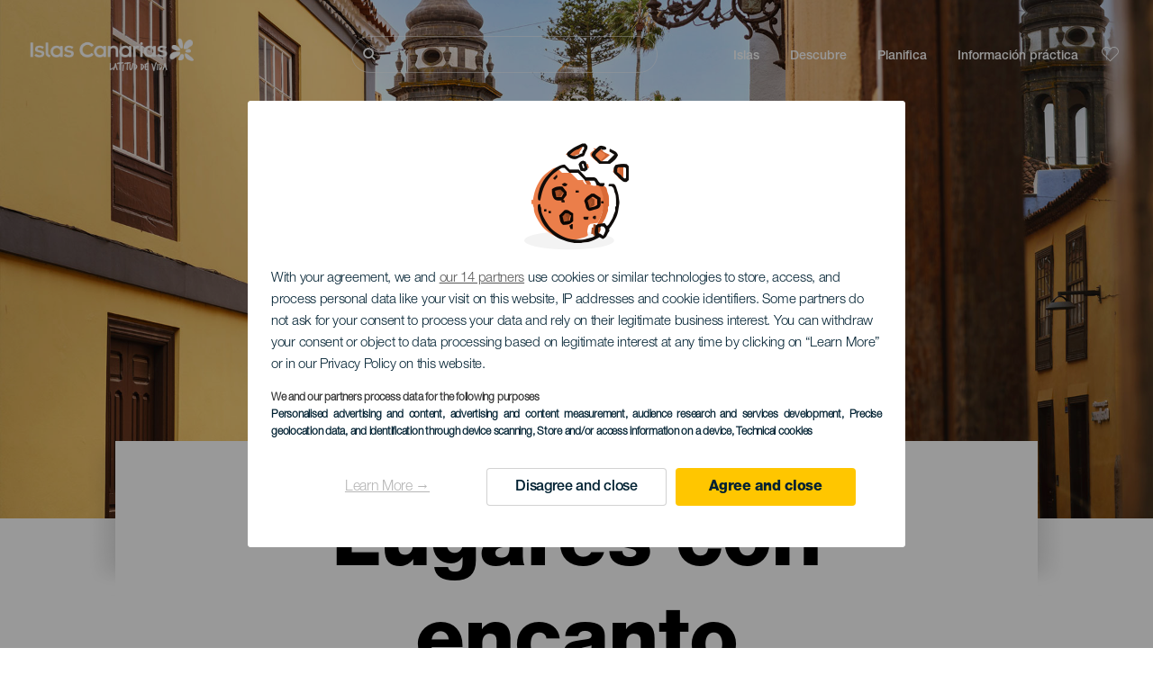

--- FILE ---
content_type: text/html; charset=UTF-8
request_url: https://www.holaislascanarias.com/lugares-con-encanto/tenerife/el-tanque/casco-historico/
body_size: 16285
content:
<!DOCTYPE html>
<html lang="es" dir="ltr" prefix="content: http://purl.org/rss/1.0/modules/content/  dc: http://purl.org/dc/terms/  foaf: http://xmlns.com/foaf/0.1/  og: http://ogp.me/ns#  rdfs: http://www.w3.org/2000/01/rdf-schema#  schema: http://schema.org/  sioc: http://rdfs.org/sioc/ns#  sioct: http://rdfs.org/sioc/types#  skos: http://www.w3.org/2004/02/skos/core#  xsd: http://www.w3.org/2001/XMLSchema# ">
  <head>
    
<script type="text/javascript">window.didomiConfig = {sdkPath: 'https://consent.turismodeislascanarias.com/',apiPath: 'https://consent.turismodeislascanarias.com/api',};const params=new URLSearchParams(window.location.search),obj={default:{o:"6BnhmbGm",a:"G6t7rJw6",t:"ZmNEt4fB",c:"Ni9zmQUj"},lagomera:{o:"mB22aiEH",a:"JzEGaxRZ",t:"WYtjb4Va",c:"RWNPAVnJ"},fuerteventura:{o:"NpgiKcUa",a:"N9XKUFGz",t:"L8qFU4Bg",c:"jcFtrMxw"},lapalma:{o:"wR2Yp4Mi",a:"QEaAGnYp",t:"6xmXM8XC",c:"4V87RBnk"}};function setNotice(a,e){let t=window.location.hostname,o; if (t.includes("lagomera") && a.has("campaign") && a.get("campaign").includes("alcance")){o = e.lagomera.a}else if (t.includes("lagomera") && a.has("campaign") && a.get("campaign").includes("trafico")){o = e.lagomera.t}else if (t.includes("lagomera") && a.has("campaign") && a.get("campaign").includes("conversion")){o = e.lagomera.c  }else if (t.includes("lagomera") && a.has("campaign") == false){o = e.lagomera.o}else if(t.includes("fuerteventura") && a.has("campaign") && a.get("campaign").includes("alcance")){o = e.fuerteventura.a}else if (t.includes("fuerteventura") && a.has("campaign") && a.get("campaign").includes("trafico")){o = e.fuerteventura.t}else if (t.includes("fuerteventura") && a.has("campaign") && a.get("campaign").includes("conversion")){o = e.fuerteventura.c}else if (t.includes("fuerteventura") && a.has("campaign") == false){o = e.fuerteventura.o  }else if(t.includes("lapalma") && a.has("campaign") && a.get("campaign").includes("alcance")){o = e.lapalma.a}else if (t.includes("lapalma") && a.has("campaign") && a.get("campaign").includes("trafico")){o = e.lapalma.t  }else if (t.includes("lapalma") && a.has("campaign") && a.get("campaign").includes("conversion")){o = e.lapalma.c}else if (t.includes("lapalma") && a.has("campaign") == false){o = e.lapalma.o}else if(a.has("campaign") && a.get("campaign").includes("alcance")){o = e.default.a}else if (a.has("campaign") && a.get("campaign").includes("trafico")){o = e.default.t}else if (a.has("campaign") && a.get("campaign").includes("conversion")){o = e.default.c}else if (a.has("campaign")){o = e.default.a}else {o = e.default.o} return o;}; const noticeId=setNotice(params,obj);
window.gdprAppliesGlobally=true;(function(){function a(e){if(!window.frames[e]){if(document.body&&document.body.firstChild){var t=document.body;var n=document.createElement("iframe");n.style.display="none";n.name=e;n.title=e;t.insertBefore(n,t.firstChild)} else{setTimeout(function(){a(e)},5)}}}function e(n,r,o,c,s){function e(e,t,n,a){if(typeof n!=="function"){return}if(!window[r]){window[r]=[]}var i=false;if(s){i=s(e,t,n)}if(!i){window[r].push({command:e,parameter:t,callback:n,version:a})}}e.stub=true;function t(a){if(!window[n]||window[n].stub!==true){return}if(!a.data){return} var i=typeof a.data==="string";var e;try{e=i?JSON.parse(a.data):a.data}catch(t){return}if(e[o]){var r=e[o];window[n](r.command,r.parameter,function(e,t){var n={};n[c]={returnValue:e,success:t,callId:r.callId};a.source.postMessage(i?JSON.stringify(n):n,"*")},r.version)}} if(typeof window[n]!=="function"){window[n]=e;if(window.addEventListener){window.addEventListener("message",t,false)}else{window.attachEvent("onmessage",t)}}}e("__tcfapi","__tcfapiBuffer","__tcfapiCall","__tcfapiReturn");a("__tcfapiLocator");(function(e,tgt){ var t=document.createElement("script");t.id="spcloader";t.type="text/javascript";t.async=true;t.src="https://consent.turismodeislascanarias.com/"+e+"/loader.js?target_type=notice&target="+tgt;t.charset="utf-8";var n=document.getElementsByTagName("script")[0];n.parentNode.insertBefore(t,n)})("2ecd9e5e-4b27-47b9-9fed-7205ecbbdd5c",noticeId)})();</script>
<script type="text/javascript">let agreed=getCookie("cookie-agreed");(void 0===agreed||2!=agreed)&&setCookie("cookie-agreed",2,null);let categories=getCookie("cookie-agreed-categories");function getCookie(e){return document.cookie.split(";").reduce(function(o,i){var t=i.split("=");return t[0].trim()===e?t[1]:o},void 0)}function setCookie(e,o,i){if(null==i){document.cookie=e+"="+o+";path=/";return}var t=new Date;t.setTime(t.getTime()+864e5*i);var r="expires="+t.toUTCString();document.cookie=e+"="+o+";"+r+";path=/"}void 0===categories&&setCookie("cookie-agreed-categories",'["obligatorios"]',null);</script>
<script type="didomi/javascript" data-vendor="c:promoturp-JTTe69NJ" data-purposes="select_personalized_content" data-loading="immediate">categories=getCookie("cookie-agreed-categories");let new_categories='"obligatorios"';"undefined"!=typeof categories&&categories.includes("tracking")&&(new_categories=new_categories.concat(',"tracking"')),1==={gdpr_consent_vendor}&&(new_categories=new_categories.concat(',"marketing"')),new_categories="["+new_categories+"]",("undefined"==typeof categories||categories!==new_categories)&&setCookie("cookie-agreed-categories",new_categories,null);</script>
<script>(function(w,d,s,l,i){w[l] = w[l] || [];w[l].push({'gtm.start':new Date().getTime(),event:'gtm.js'});var f=d.getElementsByTagName(s)[0],j=d.createElement(s),dl=l!='dataLayer'?'&l='+l:'';j.async=true;j.src='https://s2s.holaislascanarias.com/gtm.js?id='+i+dl;f.parentNode.insertBefore(j,f);})(window,document,'script','dataLayer','GTM-NGVGCWCC');</script>
        <meta charset="utf-8" />
<style>/* @see https://github.com/aFarkas/lazysizes#broken-image-symbol */.js img.lazyload:not([src]) { visibility: hidden; }/* @see https://github.com/aFarkas/lazysizes#automatically-setting-the-sizes-attribute */.js img.lazyloaded[data-sizes=auto] { display: block; width: 100%; }</style>
<meta name="description" content="¿En busca de un sitio realmente especial? Navega entre todos los lugares con encanto que te esperan en cada rincón de las Islas Canarias" />
<meta name="robots" content="index, follow" />
<link rel="canonical" href="https://www.holaislascanarias.com/lugares-con-encanto/tenerife/" />
<meta property="og:site_name" content="Hola Islas Canarias" />
<meta property="og:url" content="https://www.holaislascanarias.com/lugares-con-encanto/tenerife/el-tanque/casco-historico/" />
<meta property="og:title" content="Lugares con encanto" />
<meta property="og:description" content="¿En busca de un sitio realmente especial? Navega entre todos los lugares con encanto que te esperan en cada rincón de las Islas Canarias" />
<meta property="og:image" content="https://www.holaislascanarias.com/sites/default/files/styles/16_9_desktop/public/header-images/2022-03/Cabecera-Distribuidora-Recurso-gc-lugares-encanto-dt_0.jpg?itok=3G8QvR9_" />
<meta name="twitter:card" content="summary_large_image" />
<meta name="twitter:description" content="¿En busca de un sitio realmente especial? Navega entre todos los lugares con encanto que te esperan en cada rincón de las Islas Canarias" />
<meta name="twitter:title" content="Lugares con encanto" />
<meta name="Generator" content="Drupal 10 (https://www.drupal.org)" />
<meta name="MobileOptimized" content="width" />
<meta name="HandheldFriendly" content="true" />
<meta name="viewport" content="width=device-width, initial-scale=1.0" />
<script type="application/ld+json">{
    "@context": "https://schema.org",
    "@graph": [
        {
            "@type": "Article",
            "headline": "Lugares con encanto",
            "name": "Lugares con encanto",
            "description": "¿En busca de un sitio realmente especial? Navega entre todos los lugares con encanto que te esperan en cada rincón de las Islas Canarias",
            "image": {
                "@type": "ImageObject",
                "url": "https://www.holaislascanarias.com/sites/default/files/styles/16_9_desktop/public/header-images/2022-03/Cabecera-Distribuidora-Recurso-gc-lugares-encanto-dt_0.jpg?itok=3G8QvR9_",
                "width": "1920",
                "height": "1080"
            },
            "datePublished": "2020-11-18T11:31:49+0000"
        }
    ]
}</script>
<style>	#section--9goyec1mPBc {
        
                background-color: #ffffff;
                        padding-top: 0px;
                padding-bottom: 0px;
                margin-top: 0px;
                margin-bottom: 0px;
                        }
                
        @media only screen and (min-width: 48em) {
        #section--9goyec1mPBc {
                padding-top: 0px;
                padding-bottom: 0px;
                margin-top: 0px;
                margin-bottom: 0px;
                }
        }</style>
<style>
			#header_hic .background {
																						background-color:
					#EEEEEE;

								opacity:
				1.000;
								            }
																							#header_hic .background_image {
											background-color:
					#EEEEEE;
											opacity: 1;
										}
										#header_hic .background_image:after {
											background: url('/sites/default/files/header-images/2022-02/Cabecera-Distribuidora-Recurso-tf-lugares-encanto-dt.jpg') no-repeat
					center center
					!important;
											opacity:
					1.000;
											background-size: cover !important;
										}
										#header_hic .background_image_mov:after {
					        				background:  url(/sites/default/files/header-images/2022-02/Cabecera-Distribuidora-Recurso-tf-lugares-encanto-mb.jpg) no-repeat
					center center
					!important;;
					        				opacity:
					1.000;
					        				background-size: cover !important;
					        			}

					imagen-dinamic			</style>
<link rel="icon" href="/themes/custom/hic_front_theme/www_holaislascanarias_com.ico" type="image/vnd.microsoft.icon" />
<link rel="alternate" hreflang="es" href="https://www.holaislascanarias.com/lugares-con-encanto/tenerife/el-tanque/casco-historico/" />
<link rel="alternate" hreflang="en" href="https://www.hellocanaryislands.com/places-with-charm/" />
<link rel="alternate" hreflang="de" href="https://www.hallokanarischeinseln.com/malerische-orte/" />
<link rel="alternate" hreflang="it" href="https://www.ciaoisolecanarie.com/luoghi-di-charme/" />
<link rel="alternate" hreflang="fr" href="https://www.salutilescanaries.com/lieux-de-charme/" />
<link rel="alternate" hreflang="cs" href="https://www.ahojkanarskeostrovy.com/zajimava-mista/" />
<link rel="alternate" hreflang="nl" href="https://www.hallocanarischeeilanden.com/betoverende-plaatsen/" />
<link rel="alternate" hreflang="fi" href="https://www.heikanariansaaret.com/lumoavat-paikat/" />
<link rel="alternate" hreflang="pl" href="https://www.czescwyspykanaryjskie.com/urokliwe-miejsca/" />
<link rel="alternate" hreflang="nb" href="https://www.heikanarioyene.com/steder-med-saerpreg/" />
<link rel="alternate" hreflang="pt-pt" href="https://www.olailhascanarias.com/lugares-com-encanto/" />
<link rel="alternate" hreflang="sv" href="https://www.hejkanarieoarna.com/pittoreska-platser/" />
<link rel="alternate" hreflang="da" href="https://www.hejkanariskeoer.com/charmerende-steder/" />
<link rel="alternate" hreflang="hu" href="https://www.hellokanariszigetek.com/varazslatos-helyek/" />
<link rel="alternate" hreflang="ru" href="https://www.privetkanarskieostrova.com/interesnye-mesta/" />
<link rel="alternate" hreflang="x-default" href="https://www.hellocanaryislands.com/places-with-charm/" />

    <title>Lugares con encanto   Tenerife el-tanque  Casco histórico | Hola Islas Canarias</title>
    <link rel="stylesheet" media="all" href="/sites/default/files/css/css_u-6K5fod5gASsSR9H9xjaIjRXpNY3PRog0BOWyd5OPc.css?delta=0&amp;language=es&amp;theme=hic_front_theme&amp;include=[base64]" />
<link rel="stylesheet" media="all" href="/sites/default/files/css/css_h7ONM-PnAOHchUnRZSegWhSwKq-bs4kI0OnuQnd4Yg4.css?delta=1&amp;language=es&amp;theme=hic_front_theme&amp;include=[base64]" />

    <script type="application/json" data-drupal-selector="drupal-settings-json">{"path":{"baseUrl":"\/","pathPrefix":"","currentPath":"node\/4930","currentPathIsAdmin":false,"isFront":false,"currentLanguage":"es","currentQuery":{"_x_hic_res_distribuitor_original_path":"\/lugares-con-encanto\/tenerife\/el-tanque\/casco-historico","_x_hic_res_distributor_lang_id":"es","_x_hic_res_distributor_nid":"4930","filters_data":"dGVuZXJpZmUsZWwtdGFucXVlLGNhc2NvLWhpc3Rvcmljbw==","resource_type":"cp_lugares_con_encanto"}},"pluralDelimiter":"\u0003","suppressDeprecationErrors":true,"ajaxPageState":{"libraries":"[base64]","theme":"hic_front_theme","theme_token":null},"ajaxTrustedUrl":{"\/resultados-de-la-busqueda":true},"current_language":"es","lazy":{"lazysizes":{"lazyClass":"lazyload","loadedClass":"lazyloaded","loadingClass":"lazyloading","preloadClass":"lazypreload","errorClass":"lazyerror","autosizesClass":"lazyautosizes","srcAttr":"data-src","srcsetAttr":"data-srcset","sizesAttr":"data-sizes","minSize":40,"customMedia":[],"init":true,"expFactor":1.5,"hFac":0.8,"loadMode":2,"loadHidden":true,"ricTimeout":0,"throttleDelay":125,"plugins":[]},"placeholderSrc":"","preferNative":true,"minified":true,"libraryPath":"\/libraries\/lazysizes"},"smartIp":"{\u0022location\u0022:[]}","smartIpSrc":{"smartIp":"smart_ip","geocodedSmartIp":"geocoded_smart_ip","w3c":"w3c"},"hic_footer":{"resetCookiesDidomi":{"selector":".reset-cookies-link-didomi"}},"current_domain":null,"csp":{"nonce":"mq_B643VvNobx9QfLv4OTg"},"user":{"uid":0,"permissionsHash":"9e04b2716ae0433aeb5d52e0e4394d8db5cf647bbf4fa56cc2a00b85e133fe82"}}</script>
<script src="/core/assets/vendor/jquery/jquery.min.js?v=3.7.1"></script>
<script src="/core/assets/vendor/once/once.min.js?v=1.0.1"></script>
<script src="/sites/default/files/languages/es_h1fBLCbhT8zpvgO9r3XFjVBCxnOzQMvlxwes3YDYMWA.js?t7pko1"></script>
<script src="/core/misc/drupalSettingsLoader.js?v=10.5.7"></script>
<script src="/core/misc/drupal.js?v=10.5.7"></script>
<script src="/core/misc/drupal.init.js?v=10.5.7"></script>
<script src="/modules/custom/hic_customization/js/hic_customization.js?v=1.1"></script>
<script src="/modules/custom/hic_customization/js/dmp.js?v=1.1"></script>

  </head>
  <body class="path-node page-node-type-resource-distributor">
  	<!-- Google Tag Manager (noscript) -->
    <noscript><iframe name="__tcfapiLocator" title="__tcfapiLocator" src="https://s2s.holaislascanarias.com/ns.html?id=GTM-WZFWB8S"
    height="0" width="0" style="display:none;visibility:hidden" aria-hidden="true"></iframe></noscript>
    <!-- End Google Tag Manager (noscript) -->

        <a href="#main-content" class="visually-hidden focusable skip-link">
      Pasar al contenido principal
    </a>
    
      <div class="dialog-off-canvas-main-canvas" data-off-canvas-main-canvas>
    
<div class="layout-container">
  <main role="main">
  
          <aside class="layout-sidebar-second" role="complementary">
        
      </aside>
        <a id="main-content" tabindex="-1"></a>	  <div class="page-content">
      <header role="banner">

                
          <div class="light region region-header">
    <div class="opener-menu-block block block-hic-header block-hic-menu-mobile-opener-block" id="block-opener-menu">
  
    
      <div id="menu_mobile_opener" class="menu_mobile_opener"></div>

  </div>
<div id="block-hicheaderlogo" class="block block-hic-header block-hic-header-logo">
  
    
      <a href="https://www.holaislascanarias.com/" title="Inicio">


<div class="logo_image">
  <img class="logo_front" src="/sites/default/files/logos/logoES_LightMenu_0.png" alt="Islas Canarias logo" title="Logo de Hola Islas Canarias" typeof="foaf:Image" />
<img class="logo_hover" src="/sites/default/files/logos/logoES_Hover_0_1.png" alt="Islas Canarias logo" typeof="foaf:Image" />
<img class="logo_sticky" src="/sites/default/files/logos/logoES_DarkMenu_0_1.png" alt="Islas Canarias logo" typeof="foaf:Image" />

</div>
</a>
  </div>

<div  class="hic-search-engine-block-form block block-search container-inline" data-drupal-selector="hic-search-engine-block-form" id="block-hicsearchengineblockform">
	
		
		<div class="search-block">
		<div class="search-block-elements-wrapper">
			<form action="/resultados-de-la-busqueda" method="get" id="hic-search-engine-block-form" accept-charset="UTF-8">
  <div class="js-form-item form-item js-form-type-search form-type-search js-form-item-search form-item-search form-no-label">
                <label for="search-text" class="visually-hidden">Buscar</label>

        <input title="Escriba lo que quiere buscar." id="search-text" autocomplete="off" data-drupal-selector="edit-search" type="search" name="search" value="" size="15" maxlength="128" class="form-search" aria-label="Buscar" />

        </div>



<div data-drupal-selector="edit-actions" class="form-actions js-form-wrapper form-wrapper" id="edit-actions">
  <input data-drupal-selector="edit-submit" type="submit" id="edit-submit" value="Buscar" class="button js-form-submit form-submit" />

</div>

</form>

		</div>
		<span class="mobile-search-trigger closed"></span>
	</div>
	</div>
<nav role="navigation" aria-labelledby="block-hic-front-theme-main-menu-menu" id="block-hic-front-theme-main-menu" class="block block-menu navigation menu--main">
            
  <span class="visually-hidden" id="block-hic-front-theme-main-menu-menu">Navegación principal</span>
  

        
              <ul class="menu">
                    <li class="menu-item menu-item--expanded">
        <span>Islas</span>
                                <ul class="menu">
                    <li class="menu-item">
        <a href="https://www.holaislascanarias.com/experiencias/las-islas-canarias-te-esperan/" data-drupal-link-system-path="node/41">Islas Canarias</a>
              </li>
                <li class="menu-item">
        <a href="https://www.holaislascanarias.com/tenerife/" data-drupal-link-system-path="node/184">Tenerife</a>
              </li>
                <li class="menu-item">
        <a href="https://www.holaislascanarias.com/gran-canaria/" data-drupal-link-system-path="node/185">Gran Canaria</a>
              </li>
                <li class="menu-item">
        <a href="https://www.holaislascanarias.com/lanzarote/" data-drupal-link-system-path="node/186">Lanzarote</a>
              </li>
                <li class="menu-item">
        <a href="https://www.visitfuerteventura.com" target="_self">Fuerteventura</a>
              </li>
                <li class="menu-item">
        <a href="https://visitlapalma.es">La Palma</a>
              </li>
                <li class="menu-item">
        <a href="https://lagomera.travel/" target="_self">La Gomera</a>
              </li>
                <li class="menu-item">
        <a href="https://elhierro.travel/">El Hierro</a>
              </li>
                <li class="menu-item">
        <a href="https://www.holaislascanarias.com/la-graciosa/" data-drupal-link-system-path="node/192">La Graciosa</a>
              </li>
        </ul>
  
              </li>
                <li class="menu-item menu-item--expanded">
        <span>Descubre</span>
                                <ul class="menu">
                    <li class="menu-item">
        <a href="https://www.holaislascanarias.com/experiencias/" data-drupal-link-system-path="node/82">Todos los artículos</a>
              </li>
                <li class="menu-item">
        <a href="https://www.holaislascanarias.com/costa-y-playa/" data-drupal-link-system-path="node/19">Costa y Playa</a>
              </li>
                <li class="menu-item">
        <a href="https://www.holaislascanarias.com/gastronomia-canaria/" data-drupal-link-system-path="node/21">Gastronomia</a>
              </li>
                <li class="menu-item">
        <a href="https://www.holaislascanarias.com/naturaleza-en-estado-puro/" data-drupal-link-system-path="node/22">Naturaleza</a>
              </li>
                <li class="menu-item">
        <a href="https://www.holaislascanarias.com/patrimonio-y-cultura-de-las-islas-canarias/" data-drupal-link-system-path="node/34990">Cultura</a>
              </li>
                <li class="menu-item">
        <a href="https://www.holaislascanarias.com/cruceros-en-las-islas-canarias/" data-drupal-link-system-path="node/20">Cruceros</a>
              </li>
                <li class="menu-item">
        <a href="https://www.holaislascanarias.com/turismo-activo-en-las-islas-canarias/" data-drupal-link-system-path="node/23">Turismo activo</a>
              </li>
                <li class="menu-item">
        <a href="https://www.holaislascanarias.com/entrenamiento-deportivo-profesional/" data-drupal-link-system-path="node/32008">Entrenamiento deportivo</a>
              </li>
                <li class="menu-item">
        <a href="https://www.holaislascanarias.com/las-islas-canarias-para-toda-la-familia/" data-drupal-link-system-path="node/21937">Turismo en familia</a>
              </li>
                <li class="menu-item">
        <a href="https://www.holaislascanarias.com/teletrabajar-desde-las-islas-canarias/" data-drupal-link-system-path="node/10708">Teletrabajo</a>
              </li>
                <li class="menu-item">
        <a href="https://www.holaislascanarias.com/turismo-LGTBI/" data-drupal-link-system-path="node/11362">LGTBI</a>
              </li>
        </ul>
  
              </li>
                <li class="menu-item menu-item--expanded menu-item--active-trail">
        <span class="two-column-menu">Planifica</span>
                                <ul class="menu">
                    <li class="menu-item">
        <a href="https://www.holaislascanarias.com/playas/" data-drupal-link-system-path="node/4912">Playas</a>
              </li>
                <li class="menu-item">
        <a href="https://www.holaislascanarias.com/espacios-naturales/" data-drupal-link-system-path="node/4951">Espacios naturales</a>
              </li>
                <li class="menu-item">
        <a href="https://www.holaislascanarias.com/piscinas-naturales/" data-drupal-link-system-path="node/5005">Piscinas naturales</a>
              </li>
                <li class="menu-item">
        <a href="https://www.holaislascanarias.com/senderos/" data-drupal-link-system-path="node/4987">Senderos</a>
              </li>
                <li class="menu-item">
        <a href="https://www.holaislascanarias.com/miradores/" data-drupal-link-system-path="node/4915">Miradores</a>
              </li>
                <li class="menu-item">
        <a href="https://www.holaislascanarias.com/avistamiento-de-ballenas-y-delfines/" data-drupal-link-system-path="node/4948">Avistamiento de ballenas y delfines</a>
              </li>
                <li class="menu-item menu-item--active-trail">
        <a href="https://www.holaislascanarias.com/lugares-con-encanto/tenerife/el-tanque/casco-historico/" data-drupal-link-system-path="node/4930">Lugares con encanto</a>
              </li>
                <li class="menu-item">
        <a href="https://www.holaislascanarias.com/observacion-de-estrellas/" data-drupal-link-system-path="node/4945">Observación de estrellas</a>
              </li>
                <li class="menu-item">
        <a href="https://www.holaislascanarias.com/centros-de-ocio/" data-drupal-link-system-path="node/4990">Centros de ocio</a>
              </li>
                <li class="menu-item">
        <a href="https://www.holaislascanarias.com/puntos-de-inmersion/" data-drupal-link-system-path="node/4972">Puntos de inmersión</a>
              </li>
                <li class="menu-item">
        <a href="https://www.holaislascanarias.com/museos-y-visitas-de-interes/" data-drupal-link-system-path="node/4927">Museos y visitas de interés</a>
              </li>
                <li class="menu-item">
        <a href="https://www.holaislascanarias.com/surf/" data-drupal-link-system-path="node/4975">Surf</a>
              </li>
                <li class="menu-item">
        <a href="https://www.holaislascanarias.com/localidades-turisticas/" data-drupal-link-system-path="node/4933">Localidades turísticas</a>
              </li>
                <li class="menu-item">
        <a href="https://www.holaislascanarias.com/windsurf/" data-drupal-link-system-path="node/4978">Windsurf</a>
              </li>
                <li class="menu-item">
        <a href="https://www.holaislascanarias.com/puertos-y-marinas/" data-drupal-link-system-path="node/4936">Puertos y marinas</a>
              </li>
                <li class="menu-item">
        <a href="https://www.holaislascanarias.com/bodyboard/" data-drupal-link-system-path="node/4984">Bodyboard</a>
              </li>
                <li class="menu-item">
        <a href="https://www.holaislascanarias.com/compras/" data-drupal-link-system-path="node/4924">Compras</a>
              </li>
                <li class="menu-item">
        <a href="https://www.holaislascanarias.com/kitesurf/" data-drupal-link-system-path="node/4981">Kitesurf</a>
              </li>
                <li class="menu-item">
        <a href="https://www.holaislascanarias.com/campos-de-golf/" data-drupal-link-system-path="node/4939">Campos de Golf</a>
              </li>
                <li class="menu-item">
        <a href="https://www.holaislascanarias.com/escalada/" data-drupal-link-system-path="node/4957">Escalada</a>
              </li>
                <li class="menu-item">
        <a href="https://www.holaislascanarias.com/rutas-para-cruceristas/" data-drupal-link-system-path="node/9601">Rutas para cruceristas</a>
              </li>
                <li class="menu-item">
        <a href="https://www.holaislascanarias.com/trail-running/" data-drupal-link-system-path="node/4963">Trail</a>
              </li>
                <li class="menu-item">
        <a href="https://www.holaislascanarias.com/rutas-en-coche/" data-drupal-link-system-path="node/5008">Rutas en coche</a>
              </li>
                <li class="menu-item">
        <a href="https://www.holaislascanarias.com/orientacion-en-las-islas-canarias/" data-drupal-link-system-path="node/4954">Orientación</a>
              </li>
                <li class="menu-item">
        <a href="https://www.holaislascanarias.com/bodegas-y-queserias/" data-drupal-link-system-path="node/4942">Bodegas y queserías</a>
              </li>
                <li class="menu-item">
        <a href="https://www.holaislascanarias.com/parapente/" data-drupal-link-system-path="node/4966">Parapente</a>
              </li>
                <li class="menu-item">
        <a href="https://www.holaislascanarias.com/spa/" data-drupal-link-system-path="node/4921">Spas</a>
              </li>
                <li class="menu-item">
        <a href="https://www.holaislascanarias.com/mountain-bike/" data-drupal-link-system-path="node/4969">Mountain Bike</a>
              </li>
                <li class="menu-item">
        <a href="https://www.holaislascanarias.com/rutas-de-ciclismo/" data-drupal-link-system-path="node/4960">Rutas de ciclismo</a>
              </li>
                <li class="menu-item">
        <a href="https://www.holaislascanarias.com/planificador/" target="_self" data-drupal-link-system-path="node/97">Planificador</a>
              </li>
        </ul>
  
              </li>
                <li class="menu-item menu-item--expanded">
        <span class="useful-info">Información práctica</span>
                                <ul class="menu">
                    <li class="menu-item">
        <a href="https://www.holaislascanarias.com/el-archipielago/" data-drupal-link-system-path="node/5497">El archipiélago</a>
              </li>
                <li class="menu-item">
        <a href="https://www.holaislascanarias.com/el-tiempo-en-las-islas/" data-drupal-link-system-path="node/5503">El tiempo en las islas</a>
              </li>
                <li class="menu-item">
        <a href="https://www.holaislascanarias.com/alojamientos/" data-drupal-link-system-path="node/4993">Dónde dormir</a>
              </li>
                <li class="menu-item">
        <a href="https://www.holaislascanarias.com/restaurantes/" data-drupal-link-system-path="node/4918">Dónde comer</a>
              </li>
                <li class="menu-item">
        <a href="https://www.holaislascanarias.com/viajar-con-mascotas/" data-drupal-link-system-path="node/4999">Mascotas</a>
              </li>
                <li class="menu-item">
        <a href="https://www.holaislascanarias.com/eventos/" data-drupal-link-system-path="node/94">Agenda</a>
              </li>
                <li class="menu-item">
        <a href="https://www.holaislascanarias.com/viajar-a-las-islas-canarias/" data-drupal-link-system-path="node/5515">Cómo llegar</a>
              </li>
                <li class="menu-item">
        <a href="https://www.holaislascanarias.com/viajar-entre-islas/" data-drupal-link-system-path="node/5500">Viajar entre islas</a>
              </li>
                <li class="menu-item">
        <a href="https://www.holaislascanarias.com/moverse-dentro-de-la-isla/" data-drupal-link-system-path="node/9952">Moverse dentro de la isla</a>
              </li>
                <li class="menu-item">
        <a href="https://www.holaislascanarias.com/un-destino-turistico-accesible/" data-drupal-link-system-path="node/865">Accesibilidad</a>
              </li>
                <li class="menu-item">
        <a href="https://www.holaislascanarias.com/directorio-de-servicios/" data-drupal-link-system-path="node/104">Directorio de servicios</a>
              </li>
                <li class="menu-item">
        <a href="https://www.holaislascanarias.com/unas-islas-comprometidas-con-la-sostenibilidad/" data-drupal-link-system-path="node/1082398">Compromiso con la sostenibilidad</a>
              </li>
                <li class="menu-item">
        <a href="https://www.holaislascanarias.com/finaliza-la-erupcion-en-la-isla-de-la-palma/" target="_self" data-drupal-link-system-path="node/27013">Erupción en La Palma</a>
              </li>
                <li class="menu-item">
        <a href="https://www.holaislascanarias.com/un-bano-seguro/" data-drupal-link-system-path="node/33169">Consejos para un baño seguro</a>
              </li>
        </ul>
  
              </li>
        </ul>
  


  </nav>
<div id="block-hicheaderfavouriteblock" class="block block-hic-favourites block-hic-header-favourite-block">
  
    
      


<div class="header-favourite-block">
	<div class="heart-favourites-mov">
		<a href="https://www.holaislascanarias.com/favoritos/" aria-label="Go to favourites"> 
			<span class="favourite-icon-container-mov"> 
		</span>
		</a>
	</div>
	<div class="heart-favourites"></div>
	<div class="wrapper-menu hidden">
		<div class="menu-container">
			<ul>
				<li data-show-on-favourites="false">
					No ha seleccionado favoritos
				</li>
				<li data-show-on-favourites="true" class="fav-true">
					<a href="https://www.holaislascanarias.com/favoritos/"> Consulta tus favoritos 
						<span class="favourite-icon-container"></span>
					</a>
				</li>
				<li data-show-on-favourites="true" class="pdf-icon">
					<a href="https://www.holaislascanarias.com/hic_favourites/pdf_form" class="use-ajax" data-dialog-type="modal" data-dialog-options="{&quot;width&quot;:893,&quot;closeText&quot;:&quot;&quot;,&quot;dialogClass&quot;:&quot;modal-pdf&quot;}">Descargar como PDF</a>
				</li>
				<li data-show-on-favourites="true" class="dwlMbl-icon">
					<a href="https://www.holaislascanarias.com/favourites/download" class="use-ajax" data-dialog-type="modal" data-dialog-options="{&quot;width&quot;:893,&quot;closeText&quot;:&quot;&quot;,&quot;dialogClass&quot;:&quot;modal-qr&quot;}">Enviar al móvil</a>
				</li> 				<li class="planifier-link">
					<a href="https://www.holaislascanarias.com/planificador/">
						Pruebe el planificador
					</a>
				</li>
			</ul>
		</div>
	</div>
</div>

  </div>

  </div>

        
      </header>
        <div class="region region-primary-menu">
    <div id="block-hic-common-header" class="block block-hic-header block-hic-header-block">
  
    
      







		
		<div id="header_hic" data-img="" class="header w-tab light height-medium" style="background-color: #FFFFFF !important;">

											
									

			
				<div class="background_image dktH-center dktV-middle"></div>
				<div class="background_image_mov mblH-center mblV-middle "></div>
						
																													<div class="content tab hor-align-center-ml ver-align-down-ml
																		 subtitle-up" style="background-color: #FFFFFF;">
											
								                  <div class="titles subtitle-up">
								
                                    											<h1 class="title font-width-bold large" style="color: #000000;">
							Lugares con encanto
						</h1>
					                                                    </div>

																
																																																																					</div>
																																				</div>

  </div>

  </div>

        <div class="region region-highlighted">
    <div data-drupal-messages-fallback class="hidden"></div>

  </div>

      
      <div class="layout-content">
          <div class="region region-content">
    <div id="block-hic-front-theme-content" class="block block-system block-system-main-block">
  
    
      






<article  about="https://www.holaislascanarias.com/lugares-con-encanto/tenerife/el-tanque/casco-historico/" class="node node--type-resource-distributor node--view-mode-full">
	
	

	<div  class="node__content">
    <div class="node-distrib-resource-content">
      <div class="wrapper-intro-resources-distrib"><div class="intro-results"><h2 class="subtitle-island">
            Lugares con encanto - Tenerife
          </h2><p class="summary-island">
            Algunos de los lugares con más encanto de Tenerife son los siguientes.
          </p></div>

        </div>

      <div class="wrapper-resources-filters">
        


<div class="filter-wrapper">
  <p>Islas</p>



<div class="islands-wrapper">
  


<div class="select-wrapper">
  


<div class="trigger-wrapper down">
  <input class="limit-trigger button" type="button" name="tenerife" value="Tenerife" />

</div>



<div class="item-selector-wrapper collapsed">
  <p class="item-list-wrapper"><a href="/lugares-con-encanto/el-hierro/all/casco-historico/">El Hierro</a>
<a href="/lugares-con-encanto/fuerteventura/all/casco-historico/">Fuerteventura</a>
<a href="/lugares-con-encanto/gran-canaria/all/casco-historico/">Gran Canaria</a>
<a href="/lugares-con-encanto/la-gomera/all/casco-historico/">La Gomera</a>
<a href="/lugares-con-encanto/la-graciosa/all/casco-historico/">La Graciosa</a>
<a href="/lugares-con-encanto/la-palma/all/casco-historico/">La Palma</a>
<a href="/lugares-con-encanto/lanzarote/all/casco-historico/">Lanzarote</a>
<a href="/lugares-con-encanto/tenerife/all/casco-historico/">Tenerife</a>
<a href="/lugares-con-encanto/islas-canarias/all/casco-historico/">Todas las islas</a>
</p>
</div>

</div>

</div>

</div>



<div class="filter-wrapper">
  <p>Municipio</p>



<div class="islands-wrapper">
  


<div class="select-wrapper">
  


<div class="trigger-wrapper down">
  <input class="limit-trigger button" type="button" name="el_tanque" value="El Tanque" />

</div>



<div class="item-selector-wrapper collapsed">
  <p class="item-list-wrapper"><a href="/lugares-con-encanto/tenerife/adeje/casco-historico/">Adeje</a>
<a href="/lugares-con-encanto/tenerife/arafo/casco-historico/">Arafo</a>
<a href="/lugares-con-encanto/tenerife/arico/casco-historico/">Arico</a>
<a href="/lugares-con-encanto/tenerife/arona/casco-historico/">Arona</a>
<a href="/lugares-con-encanto/tenerife/buenavista-del-norte/casco-historico/">Buenavista del Norte</a>
<a href="/lugares-con-encanto/tenerife/candelaria/casco-historico/">Candelaria</a>
<a href="/lugares-con-encanto/tenerife/el-rosario/casco-historico/">El Rosario</a>
<a href="/lugares-con-encanto/tenerife/el-sauzal/casco-historico/">El Sauzal</a>
<a href="/lugares-con-encanto/tenerife/el-tanque/casco-historico/">El Tanque</a>
<a href="/lugares-con-encanto/tenerife/fasnia/casco-historico/">Fasnia</a>
<a href="/lugares-con-encanto/tenerife/garachico/casco-historico/">Garachico</a>
<a href="/lugares-con-encanto/tenerife/granadilla-de-abona/casco-historico/">Granadilla de Abona</a>
<a href="/lugares-con-encanto/tenerife/guia-de-isora/casco-historico/">Guía de Isora</a>
<a href="/lugares-con-encanto/tenerife/guimar/casco-historico/">Güímar</a>
<a href="/lugares-con-encanto/tenerife/icod-de-los-vinos/casco-historico/">Icod de los Vinos</a>
<a href="/lugares-con-encanto/tenerife/la-guancha/casco-historico/">La Guancha</a>
<a href="/lugares-con-encanto/tenerife/la-matanza-de-acentejo/casco-historico/">La Matanza de Acentejo</a>
<a href="/lugares-con-encanto/tenerife/la-orotava/casco-historico/">La Orotava</a>
<a href="/lugares-con-encanto/tenerife/la-victoria-de-acentejo/casco-historico/">La Victoria de Acentejo</a>
<a href="/lugares-con-encanto/tenerife/los-realejos/casco-historico/">Los Realejos</a>
<a href="/lugares-con-encanto/tenerife/los-silos/casco-historico/">Los Silos</a>
<a href="/lugares-con-encanto/tenerife/puerto-de-la-cruz/casco-historico/">Puerto de La Cruz</a>
<a href="/lugares-con-encanto/tenerife/san-cristobal-de-la-laguna/casco-historico/">San Cristóbal de La Laguna</a>
<a href="/lugares-con-encanto/tenerife/san-juan-de-la-rambla/casco-historico/">San Juan de la Rambla</a>
<a href="/lugares-con-encanto/tenerife/san-miguel-de-abona/casco-historico/">San Miguel de Abona</a>
<a href="/lugares-con-encanto/tenerife/santa-cruz-de-tenerife/casco-historico/">Santa Cruz de Tenerife</a>
<a href="/lugares-con-encanto/tenerife/santa-ursula/casco-historico/">Santa Úrsula</a>
<a href="/lugares-con-encanto/tenerife/santiago-del-teide/casco-historico/">Santiago del Teide</a>
<a href="/lugares-con-encanto/tenerife/tacoronte/casco-historico/">Tacoronte</a>
<a href="/lugares-con-encanto/tenerife/tegueste/casco-historico/">Tegueste</a>
<a href="/lugares-con-encanto/tenerife/vilaflor/casco-historico/">Vilaflor</a>
<a href="/lugares-con-encanto/tenerife/all/casco-historico/">Todo(s)</a>
</p>
</div>

</div>

</div>

</div>



<div class="filter-wrapper">
  <p>Tipo</p>



<div class="islands-wrapper">
  


<div class="select-wrapper">
  


<div class="trigger-wrapper down">
  <input class="limit-trigger button" type="button" name="casco_histórico" value="Casco histórico" />

</div>



<div class="item-selector-wrapper collapsed">
  <p class="item-list-wrapper"><a href="/lugares-con-encanto/tenerife/el-tanque/casco-historico/">Casco histórico</a>
<a href="/lugares-con-encanto/tenerife/el-tanque/caserio/">Caserío</a>
<a href="/lugares-con-encanto/tenerife/el-tanque/pueblo/">Pueblo</a>
<a href="/lugares-con-encanto/tenerife/el-tanque/">Todo(s)</a>
</p>
</div>

</div>

</div>

</div>

      </div>

      <div class="results-wrapper">
                <div class="no_data message no-results-msg-wrapper">
          <span class="no-results-msg-title">
            ¡Oh! No hay ningún resultado...
          </span>
          <span class="no-results-msg-text">
            Prueba otra vez, seguro que das con algo que te gusta.
          </span>
        </div>
              </div>

              <div class="wrapper-intro-resources-distrib">
          


<div data-aos="fade-up"  data-aos-anchor-placement="top-bottom" data-aos-duration="300" data-aos-once="true"  class="layout hic_layout_one_02 fullwitdh num-col--1 wrapper-layout wow fadeIn" data-valign1="valigntop" id="section--9goyec1mPBc" data-wow-duration="0.1s">
		<div class="row-wrapper">
		<div class="row one-02">
			<div class="column"></div>
			<div 				 class="column valigntop"
				>
				

<div  class="inline-block block-type--md-related-resource-distributor block block-layout-builder block-inline-blockmd-related-resource-distributor" id="md-related-resource-distributor-4f256cec-26af-46c3-98fc-87227cd1168a" data-dynamic="true" data-uuid="e5d388fb-f631-4bb4-a4fc-602d061adfe0"></div>
			</div>
			<div class="column"></div>
		</div>
	</div>
	</div>

        </div>
          </div>
	</div>
</article>

  </div>

  </div>

      </div>              <footer role="contentinfo">
            <div class="region region-secondary-menu">
    <nav role="navigation" aria-labelledby="block-menufooter-menu" id="block-menufooter" class="block block-menu navigation menu--menu-footer">
            
  <div class="visually-hidden" id="block-menufooter-menu">Menú Footer</div>
  

        
              <ul class="menu">
                    <li class="menu-item menu-item--expanded">
        <a href="https://www.holaislascanarias.com/experiencias/las-islas-canarias-te-esperan/" data-drupal-link-system-path="node/41">Islas Canarias</a>
                                <ul class="menu">
                    <li class="menu-item">
        <a href="https://www.holaislascanarias.com/tenerife/" title="Tenerife" data-drupal-link-system-path="node/184">Tenerife</a>
              </li>
                <li class="menu-item">
        <a href="https://www.holaislascanarias.com/gran-canaria/" data-drupal-link-system-path="node/185">Gran Canaria</a>
              </li>
                <li class="menu-item">
        <a href="https://www.holaislascanarias.com/lanzarote/" data-drupal-link-system-path="node/186">Lanzarote</a>
              </li>
                <li class="menu-item">
        <a href="https://www.visitfuerteventura.com/">Fuerteventura</a>
              </li>
                <li class="menu-item">
        <a href="https://visitlapalma.es/">La Palma</a>
              </li>
                <li class="menu-item">
        <a href="https://elhierro.travel/" target="_blank">El Hierro</a>
              </li>
                <li class="menu-item">
        <a href="https://lagomera.travel/" target="_blank">La Gomera</a>
              </li>
                <li class="menu-item">
        <a href="https://www.holaislascanarias.com/la-graciosa/" data-drupal-link-system-path="node/192">La Graciosa</a>
              </li>
        </ul>
  
              </li>
                <li class="menu-item menu-item--expanded">
        <a href="https://www.holaislascanarias.com/experiencias/" data-drupal-link-system-path="node/82">Descubre</a>
                                <ul class="menu">
                    <li class="menu-item">
        <a href="https://www.holaislascanarias.com/bodas-en-las-islas-canarias/" data-drupal-link-system-path="node/18">Bodas</a>
              </li>
                <li class="menu-item">
        <a href="https://www.holaislascanarias.com/costa-y-playa/" data-drupal-link-system-path="node/19">Costa y playa</a>
              </li>
                <li class="menu-item">
        <a href="https://www.holaislascanarias.com/cruceros-en-las-islas-canarias/" data-drupal-link-system-path="node/20">Cruceros</a>
              </li>
                <li class="menu-item">
        <a href="https://www.holaislascanarias.com/patrimonio-y-cultura-de-las-islas-canarias/" data-drupal-link-system-path="node/34990">Cultura</a>
              </li>
                <li class="menu-item">
        <a href="https://www.holaislascanarias.com/gastronomia-canaria/" data-drupal-link-system-path="node/21">Gastronomía</a>
              </li>
                <li class="menu-item">
        <a href="https://www.holaislascanarias.com/naturaleza-en-estado-puro/" data-drupal-link-system-path="node/22">Naturaleza</a>
              </li>
                <li class="menu-item">
        <a href="https://www.holaislascanarias.com/turismo-activo-en-las-islas-canarias/" data-drupal-link-system-path="node/23">Turismo activo</a>
              </li>
                <li class="menu-item">
        <a href="https://www.holaislascanarias.com/experiencias/" data-drupal-link-system-path="node/82">Todos los artículos</a>
              </li>
        </ul>
  
              </li>
                <li class="menu-item menu-item--expanded">
        <a href="https://www.holaislascanarias.com/informacion-practica/" data-drupal-link-system-path="node/5506">Información práctica</a>
                                <ul class="menu">
                    <li class="menu-item">
        <a href="https://www.holaislascanarias.com/eventos/" data-drupal-link-system-path="node/94">Agenda</a>
              </li>
                <li class="menu-item">
        <a href="https://www.holaislascanarias.com/el-tiempo-en-las-islas/" data-drupal-link-system-path="node/5503">Clima</a>
              </li>
                <li class="menu-item">
        <a href="https://www.holaislascanarias.com/viajar-a-las-islas-canarias/" data-drupal-link-system-path="node/5515">Cómo llegar</a>
              </li>
                <li class="menu-item">
        <a href="https://www.holaislascanarias.com/restaurantes/" data-drupal-link-system-path="node/4918">Dónde comer</a>
              </li>
                <li class="menu-item">
        <a href="https://www.holaislascanarias.com/alojamientos/" data-drupal-link-system-path="node/4993">Dónde dormir</a>
              </li>
                <li class="menu-item">
        <a href="https://www.holaislascanarias.com/el-archipielago/" data-drupal-link-system-path="node/5497">El archipiélago</a>
              </li>
                <li class="menu-item">
        <a href="https://www.holaislascanarias.com/unas-islas-comprometidas-con-la-sostenibilidad/" data-drupal-link-system-path="node/1082398">Compromiso con la sostenibilidad</a>
              </li>
                <li class="menu-item">
        <a href="https://www.holaislascanarias.com/directorio-de-servicios/" data-drupal-link-system-path="node/104">Servicios</a>
              </li>
                <li class="menu-item">
        <a href="https://www.holaislascanarias.com/simulacro/" data-drupal-link-system-path="node/1063279">Simulacro, podcast de ficción</a>
              </li>
        </ul>
  
              </li>
        </ul>
  


  </nav>

  </div>

            <div class="region region-secondary-menu-second">
  <div class="region-secundary-menu-second-div">
    
<div id="block-sugerencias" class="block-content block-type--me-sugerencias block block-block-content block-block-content332fa367-00c2-4e67-ab30-ad2aa28f5ace">
<hr></hr>
    <div> 
      
            <div class="field field--name-field-me-b-title field--type-string field--label-hidden field__item">¿Has detectado información incorrecta?</div>
      
              <a href="https://www.holaislascanarias.com/contacto/" target="_blank">
            <div class="field field--name-field-me-b-text-button field--type-string field--label-hidden field__item">Sugerir cambio</div>
      </a>
          </div>
</div>

<nav role="navigation" aria-labelledby="block-menuwebsitedelfooter-menu" id="block-menuwebsitedelfooter" class="block block-menu navigation menu--footer-website-menu">
            
  <div class="visually-hidden" id="block-menuwebsitedelfooter-menu">Menú Website del Footer</div>
  

        <div class="title-footer-websites">
  Puede interesarte
</div>

              <ul class="menu">
                                  <li class="menu-item active">
              <div class="footer_menu_title">
          <div class="wrapper-title">La vuelta al mundo en 8 islas</div>
          <span class="icon-arrow"></span>
        </div>
      	<div class="footer_item_content">
          <div class="wrapper-item-content">
            <div class="footer_menu_img"><img src="/sites/default/files/public%3A//menu_image/2022-11/la-vuelta-al-mundo-en-8-islas-dk.jpg" alt="La vuelta al mundo en 8 islas" typeof="foaf:Image" />
</div>
            <div class="footer_menu_img_mov"><img src="/sites/default/files/public%3A//menu_image/2022-11/la-vuelta-al-mundo-en-8-islas-mb.jpg" alt="La vuelta al mundo en 8 islas" typeof="foaf:Image" />
</div>
            <div class="wrapper-text-link">
              <div class="footer_menu_add_text">Playas, selva, volcanes, cascadas… Contempla todas las maravillas naturales del mundo en un mismo archipiélago.</div>
              <a target="_blank" href="https://www.holaislascanarias.com/la-vuelta-al-mundo-en-8-islas/" title="La vuelta al mundo en 8 islas">Explora</a>
            </div>
          </div>
        </div>
              </li>
                                    <li class="menu-item no-active">
              <div class="footer_menu_title">
          <div class="wrapper-title">Curiosas Islas</div>
          <span class="icon-arrow"></span>
        </div>
      	<div class="footer_item_content">
          <div class="wrapper-item-content">
            <div class="footer_menu_img"><img src="/sites/default/files/public%3A//menu_image/2022-11/curiosas-islas-dk.jpg" alt="Curiosas Islas" typeof="foaf:Image" />
</div>
            <div class="footer_menu_img_mov"><img src="/sites/default/files/public%3A//menu_image/2022-11/curiosas-islas-mb.jpg" alt="Curiosas Islas" typeof="foaf:Image" />
</div>
            <div class="wrapper-text-link">
              <div class="footer_menu_add_text">Momias, árboles sagrados, vinos volcánicos… Descubre los secretos y curiosidades que esconden las Islas Canarias.</div>
              <a target="_blank" href="https://www.holaislascanarias.com/curiosas-islas/" title="Curiosas Islas">Explora</a>
            </div>
          </div>
        </div>
              </li>
                                    <li class="menu-item no-active">
              <div class="footer_menu_title">
          <div class="wrapper-title">Canaryfulness</div>
          <span class="icon-arrow"></span>
        </div>
      	<div class="footer_item_content">
          <div class="wrapper-item-content">
            <div class="footer_menu_img"><img src="/sites/default/files/public%3A//menu_image/2022-12/canaryfulness-dk.jpg" alt="Canaryfulness" typeof="foaf:Image" />
</div>
            <div class="footer_menu_img_mov"><img src="/sites/default/files/public%3A//menu_image/2022-12/canaryfulness-mb.jpg" alt="Canaryfulness" typeof="foaf:Image" />
</div>
            <div class="wrapper-text-link">
              <div class="footer_menu_add_text">Evádete del mundo y conecta con la naturaleza de las Islas Canarias a través de sus sonidos y música.</div>
              <a target="_blank" href="https://www.holaislascanarias.com/la-musica-mas-relajante-inspirada-en-las-islas-canarias/" title="Canaryfulness">Explora</a>
            </div>
          </div>
        </div>
              </li>
                                    <li class="menu-item no-active">
              <div class="footer_menu_title">
          <div class="wrapper-title">10 experiencias que no te puedes perder en las Islas Canarias</div>
          <span class="icon-arrow"></span>
        </div>
      	<div class="footer_item_content">
          <div class="wrapper-item-content">
            <div class="footer_menu_img"><img src="/sites/default/files/public%3A//menu_image/2022-12/10-experiencias-que-no-te-puedes-perder-dk.jpg" alt="10 experiencias que no te puedes perder en las Islas Canarias" typeof="foaf:Image" />
</div>
            <div class="footer_menu_img_mov"><img src="/sites/default/files/public%3A//menu_image/2022-12/10-experiencias-que-no-te-puedes-perder-mb.jpg" alt="10 experiencias que no te puedes perder en las Islas Canarias" typeof="foaf:Image" />
</div>
            <div class="wrapper-text-link">
              <div class="footer_menu_add_text">Descubre las claves para capturar la esencia del archipiélago y disfrutar al máximo de todo lo que ofrecen.</div>
              <a target="_blank" href="https://www.holaislascanarias.com/experiencias/10-experiencias-que-no-te-puedes-perder-en-las-islas-canarias/" title="10 experiencias que no te puedes perder en las Islas Canarias">Explora</a>
            </div>
          </div>
        </div>
              </li>
                                                      </ul>
  


  </nav>

  </div>
  </div>

            <div class="region region-footer">
    <div id="block-hicfooterlogo" class="block block-hic-footer block-hic-footer-logo">
  
    
      <a href="https://www.holaislascanarias.com/">


<div class="logo_image">
  <img class="logo_footer" src="/sites/default/files/logos/logoES_DarkMenu_0_0_0.png" alt="Islas Canarias logo" typeof="foaf:Image" />
<img class="logo_footer_hover" src="/sites/default/files/logos/logoES_DarkMenu_0_0.png" alt="Islas Canarias logo" typeof="foaf:Image" />

</div>
</a>
  </div>
<nav role="navigation" aria-labelledby="block-menuredesfooter-menu" id="block-menuredesfooter" class="block block-menu navigation menu--footer-social-menu">
            
  <div class="visually-hidden" id="block-menuredesfooter-menu">Menú Redes Footer</div>
  

        
        
          <ul class="menu-social">
                    <li class="menu-item">
      	<a target="_blank" href="https://www.facebook.com/holaislascanarias/" title="Facebook">
                      <div class="footer_icon_rrss icon-facebook" aria-hidden="true"></div>
            <span class="visually-hidden">Facebook</span>
                  </a>
     
              </li>
                <li class="menu-item">
      	<a target="_blank" href="https://www.instagram.com/islascanariasoficial/" title="Instagram">
                      <div class="footer_icon_rrss icon-instagram" aria-hidden="true"></div>
            <span class="visually-hidden">Instagram</span>
                  </a>
     
              </li>
                <li class="menu-item">
      	<a target="_blank" href="https://www.youtube.com/@IslasCanariasOficial" title="Youtube">
                      <div class="footer_icon_rrss icon-youtube" aria-hidden="true"></div>
            <span class="visually-hidden">Youtube</span>
                  </a>
     
              </li>
        </ul>
    
  



  </nav>
<div class="language-switcher-language-url block block-language block-language-blocklanguage-interface" id="block-alternadordeidioma" role="navigation">
  
    
      
<div id="openLanguageLinks" class="button_open down">Language</div>

                                                                                                                                                                                          <div id="languageLinks" class="languageLinks hidden">
  
    <ul class="links">        <li hreflang="es" data-drupal-link-system-path="node/4930" class="es"><a href="https://www.holaislascanarias.com/lugares-con-encanto/tenerife/el-tanque/casco-historico/"  hreflang="es" data-drupal-link-system-path="node/4930" class="es">Español</a></li>
                <li hreflang="en" data-drupal-link-system-path="node/4930" class="en"><a href="https://www.hellocanaryislands.com/places-with-charm/"  hreflang="en" data-drupal-link-system-path="node/4930" class="en">English</a></li>
                <li hreflang="de" data-drupal-link-system-path="node/4930" class="de"><a href="https://www.hallokanarischeinseln.com/malerische-orte/"  hreflang="de" data-drupal-link-system-path="node/4930" class="de">Deutsch</a></li>
                <li hreflang="it" data-drupal-link-system-path="node/4930" class="it"><a href="https://www.ciaoisolecanarie.com/luoghi-di-charme/"  hreflang="it" data-drupal-link-system-path="node/4930" class="it">Italiano</a></li>
                <li hreflang="fr" data-drupal-link-system-path="node/4930" class="fr"><a href="https://www.salutilescanaries.com/lieux-de-charme/"  hreflang="fr" data-drupal-link-system-path="node/4930" class="fr">Français</a></li>
                <li hreflang="cs" data-drupal-link-system-path="node/4930" class="cs"><a href="https://www.ahojkanarskeostrovy.com/zajimava-mista/"  hreflang="cs" data-drupal-link-system-path="node/4930" class="cs">Čeština</a></li>
                <li hreflang="nl" data-drupal-link-system-path="node/4930" class="nl"><a href="https://www.hallocanarischeeilanden.com/betoverende-plaatsen/"  hreflang="nl" data-drupal-link-system-path="node/4930" class="nl">Nederlands</a></li>
                <li hreflang="fi" data-drupal-link-system-path="node/4930" class="fi"><a href="https://www.heikanariansaaret.com/lumoavat-paikat/"  hreflang="fi" data-drupal-link-system-path="node/4930" class="fi">Suomi</a></li>
                <li hreflang="pl" data-drupal-link-system-path="node/4930" class="pl"><a href="https://www.czescwyspykanaryjskie.com/urokliwe-miejsca/"  hreflang="pl" data-drupal-link-system-path="node/4930" class="pl">Polski</a></li>
                <li hreflang="nb" data-drupal-link-system-path="node/4930" class="nb"><a href="https://www.heikanarioyene.com/steder-med-saerpreg/"  hreflang="nb" data-drupal-link-system-path="node/4930" class="nb">Norsk Bokmål</a></li>
                <li hreflang="pt-PT" data-drupal-link-system-path="node/4930" class="pt-pt"><a href="https://www.olailhascanarias.com/lugares-com-encanto/"  hreflang="pt-PT" data-drupal-link-system-path="node/4930" class="pt-pt">Portuguesê</a></li>
                <li hreflang="sv" data-drupal-link-system-path="node/4930" class="sv"><a href="https://www.hejkanarieoarna.com/pittoreska-platser/"  hreflang="sv" data-drupal-link-system-path="node/4930" class="sv">Svenska</a></li>
                <li hreflang="da" data-drupal-link-system-path="node/4930" class="da"><a href="https://www.hejkanariskeoer.com/charmerende-steder/"  hreflang="da" data-drupal-link-system-path="node/4930" class="da">Dansk</a></li>
                <li hreflang="hu" data-drupal-link-system-path="node/4930" class="hu"><a href="https://www.hellokanariszigetek.com/varazslatos-helyek/"  hreflang="hu" data-drupal-link-system-path="node/4930" class="hu">Magyar</a></li>
                <li hreflang="lv" data-drupal-link-system-path="node/4930" class="lv"><a href="https://www.sveicinataskanarijusalas.com/"  hreflang="lv" data-drupal-link-system-path="node/4930" class="lv">Latvian</a></li>
                <li hreflang="is" data-drupal-link-system-path="node/4930" class="is"><a href="https://www.hallokanarieyjar.com/"  hreflang="is" data-drupal-link-system-path="node/4930" class="is">Icelandic</a></li>
                <li hreflang="el" data-drupal-link-system-path="node/4930" class="el"><a href="https://www.geiakanarianisia.com/"  hreflang="el" data-drupal-link-system-path="node/4930" class="el">ελληνικά</a></li>
                <li hreflang="ru" data-drupal-link-system-path="node/4930" class="ru"><a href="https://www.privetkanarskieostrova.com/interesnye-mesta/"  hreflang="ru" data-drupal-link-system-path="node/4930" class="ru">Pусский</a></li>
        </ul>
  </div>
  </div>
<nav role="navigation" aria-labelledby="block-menulegalfooter-menu" id="block-menulegalfooter" class="block block-menu navigation menu--menu-legal-footer">
            
  <div class="visually-hidden" id="block-menulegalfooter-menu">Menú Legal Footer</div>
  

        
              <ul class="menu">
                    <li class="menu-item">
        <span>© Turismo de Canarias 2025</span>
              </li>
                <li class="menu-item">
        <a href="https://www.holaislascanarias.com/contacto/" data-drupal-link-system-path="node/828562">Contacto</a>
              </li>
                <li class="menu-item">
        <a href="https://www.holaislascanarias.com/informacion-legal/" data-drupal-link-system-path="node/100">Información legal</a>
              </li>
                <li class="menu-item">
        <a href="https://www.holaislascanarias.com/declaracion-de-accesibilidad/" rel="nofollow" data-drupal-link-system-path="node/1062379">Declaración de accesibilidad</a>
              </li>
                <li class="menu-item">
        <a href="https://www.holaislascanarias.com/mapa-web/" data-drupal-link-system-path="node/152">Mapa web</a>
              </li>
                <li class="menu-item">
        <a href="https://www.holaislascanarias.com/politica-de-cookies/" target="_self" data-drupal-link-system-path="node/9922">Política de cookies</a>
              </li>
                <li class="reset-cookies-link-didomi menu-item">
        <a href="https://www.holaislascanarias.com/lugares-con-encanto/tenerife/el-tanque/casco-historico/">Preferencias de Cookies</a>
              </li>
        </ul>
  


  </nav>

  </div>

                  	    <div class="region region-secondary-footer">
    <nav role="navigation" aria-labelledby="block-menuinstitucionesfooter-menu" id="block-menuinstitucionesfooter" class="block block-menu navigation menu--menu-instituciones-footer">
            
  <div class="visually-hidden" id="block-menuinstitucionesfooter-menu">Menú Instituciones Footer</div>
  

        
              <ul class="menu">
                    <li class="menu-item">
      	<a target="_blank" href="https://www.holaislascanarias.com/fondos-europeos/" title="Next Generation EU">
          <div class="footer_menu_img"><img src="/sites/default/files/public%3A//menu_image/2023-05/logo-next-generation-ES-desktop.png" alt="Next Generation EU" typeof="foaf:Image" />
</div>
        </a>
     
              </li>
                <li class="menu-item">
      	<a target="_blank" href="https://www.holaislascanarias.com/fondos-europeos/" title="Plan de Recuperación Transformación y Resiliencia">
          <div class="footer_menu_img"><img src="/sites/default/files/public%3A//menu_image/2023-05/logo-ministerio-resiliencia-desktop.png" alt="Ministerio de Industria Comercio y Turismo - Plan de Transformación, Recuperación y Resiliencia" typeof="foaf:Image" />
</div>
        </a>
     
              </li>
                <li class="menu-item">
      	<a target="_blank" href="https://turismodeislascanarias.com/" title="Turismo de Islas Canarias">
          <div class="footer_menu_img"><img src="/sites/default/files/public%3A//menu_image/2023-05/logo-turismo-islas-canarias.png" alt="Turismo de Islas Canarias" typeof="foaf:Image" />
</div>
        </a>
     
              </li>
                <li class="menu-item">
      	<a target="_blank" href="https://www.gobiernodecanarias.org/principal/" title="Gobierno de Canarias">
          <div class="footer_menu_img"><img src="/sites/default/files/public%3A//menu_image/2023-05/logo-gobierno-canarias-desktop.png" alt="Gobierno de Canarias" typeof="foaf:Image" />
</div>
        </a>
     
              </li>
        </ul>
  


  </nav>

  </div>

           
        </footer>
          </div>
          <aside class="layout-sidebar-first hidden" role="complementary">
          <div class="region region-sidebar-first">
    <div id="block-menu-mobile" class="block block-hic-header block-hic-menu-mobile-block">
  
    
      <div id="menu_mobile_block" class="menu_mobile_block">
	<div id="menu_mobile_closer" class="menu_mobile_closer"></div>
	<div id="menu_mobile"  class="menu_mobile">
	    
              <ul class="menu">
                    <li class="menu-item menu-item--expanded">
        <span>Islas Canarias</span>
                                <ul class="menu">
                    <li class="menu-item">
        <a href="https://www.holaislascanarias.com/tenerife/" data-drupal-link-system-path="node/184">Tenerife</a>
              </li>
                <li class="menu-item">
        <a href="https://www.holaislascanarias.com/gran-canaria/" data-drupal-link-system-path="node/185">Gran Canaria</a>
              </li>
                <li class="menu-item">
        <a href="https://www.holaislascanarias.com/lanzarote/" data-drupal-link-system-path="node/186">Lanzarote</a>
              </li>
                <li class="menu-item">
        <a href="https://elhierro.travel/" target="_blank">El Hierro</a>
              </li>
                <li class="menu-item">
        <a href="https://www.visitfuerteventura.com/" target="_blank">Fuerteventura</a>
              </li>
                <li class="menu-item">
        <a href="https://lagomera.travel/" target="_blank">La Gomera</a>
              </li>
                <li class="menu-item">
        <a href="https://visitlapalma.es">La Palma</a>
              </li>
                <li class="menu-item">
        <a href="https://www.holaislascanarias.com/la-graciosa/" data-drupal-link-system-path="node/192">La Graciosa</a>
              </li>
        </ul>
  
              </li>
                <li class="menu-item menu-item--expanded">
        <span>Descubre</span>
                                <ul class="menu">
                    <li class="menu-item">
        <a href="https://www.holaislascanarias.com/experiencias/" data-drupal-link-system-path="node/82">Todos los artículos</a>
              </li>
                <li class="menu-item">
        <a href="https://www.holaislascanarias.com/costa-y-playa/" data-drupal-link-system-path="node/19">Costa y playa</a>
              </li>
                <li class="menu-item">
        <a href="https://www.holaislascanarias.com/gastronomia-canaria/" data-drupal-link-system-path="node/21">Gastronomía</a>
              </li>
                <li class="menu-item">
        <a href="https://www.holaislascanarias.com/naturaleza-en-estado-puro/" data-drupal-link-system-path="node/22">Naturaleza</a>
              </li>
                <li class="menu-item">
        <a href="https://www.holaislascanarias.com/patrimonio-y-cultura-de-las-islas-canarias/" data-drupal-link-system-path="node/34990">Cultura</a>
              </li>
                <li class="menu-item">
        <a href="https://www.holaislascanarias.com/cruceros-en-las-islas-canarias/" data-drupal-link-system-path="node/20">Cruceros</a>
              </li>
                <li class="menu-item">
        <a href="https://www.holaislascanarias.com/turismo-activo-en-las-islas-canarias/" data-drupal-link-system-path="node/23">Turismo activo</a>
              </li>
                <li class="menu-item">
        <a href="https://www.holaislascanarias.com/entrenamiento-deportivo-profesional/" data-drupal-link-system-path="node/32008">Entrenamiento deportivo</a>
              </li>
                <li class="menu-item">
        <a href="https://www.holaislascanarias.com/las-islas-canarias-para-toda-la-familia/" data-drupal-link-system-path="node/21937">Turismo en familia</a>
              </li>
                <li class="menu-item">
        <a href="https://www.holaislascanarias.com/teletrabajar-desde-las-islas-canarias/" data-drupal-link-system-path="node/10708">Teletrabajo</a>
              </li>
                <li class="menu-item">
        <a href="https://www.holaislascanarias.com/turismo-LGTBI/" data-drupal-link-system-path="node/11362">LGTBI</a>
              </li>
        </ul>
  
              </li>
                <li class="menu-item menu-item--expanded menu-item--active-trail">
        <span>Planifica</span>
                                <ul class="menu">
                    <li class="menu-item">
        <a href="https://www.holaislascanarias.com/playas/" data-drupal-link-system-path="node/4912">Playas</a>
              </li>
                <li class="menu-item">
        <a href="https://www.holaislascanarias.com/espacios-naturales/" data-drupal-link-system-path="node/4951">Espacios naturales</a>
              </li>
                <li class="menu-item">
        <a href="https://www.holaislascanarias.com/piscinas-naturales/" data-drupal-link-system-path="node/5005">Piscinas naturales</a>
              </li>
                <li class="menu-item">
        <a href="https://www.holaislascanarias.com/senderos/" data-drupal-link-system-path="node/4987">Senderos</a>
              </li>
                <li class="menu-item">
        <a href="https://www.holaislascanarias.com/miradores/" data-drupal-link-system-path="node/4915">Miradores</a>
              </li>
                <li class="menu-item">
        <a href="https://www.holaislascanarias.com/avistamiento-de-ballenas-y-delfines/" data-drupal-link-system-path="node/4948">Avistamiento de cetáceos</a>
              </li>
                <li class="menu-item menu-item--active-trail">
        <a href="https://www.holaislascanarias.com/lugares-con-encanto/tenerife/el-tanque/casco-historico/" data-drupal-link-system-path="node/4930">Lugares con encanto</a>
              </li>
                <li class="menu-item">
        <a href="https://www.holaislascanarias.com/observacion-de-estrellas/" data-drupal-link-system-path="node/4945">Observación de estrellas</a>
              </li>
                <li class="menu-item">
        <a href="https://www.holaislascanarias.com/centros-de-ocio/" data-drupal-link-system-path="node/4990">Centros de ocio</a>
              </li>
                <li class="menu-item">
        <a href="https://www.holaislascanarias.com/puntos-de-inmersion/" data-drupal-link-system-path="node/4972">Puntos de inmersión</a>
              </li>
                <li class="menu-item">
        <a href="https://www.holaislascanarias.com/museos-y-visitas-de-interes/" data-drupal-link-system-path="node/4927">Museos y visitas de interés</a>
              </li>
                <li class="menu-item">
        <a href="https://www.holaislascanarias.com/surf/" data-drupal-link-system-path="node/4975">Surf</a>
              </li>
                <li class="menu-item">
        <a href="https://www.holaislascanarias.com/localidades-turisticas/" data-drupal-link-system-path="node/4933">Localidades turísticas</a>
              </li>
                <li class="menu-item">
        <a href="https://www.holaislascanarias.com/windsurf/" data-drupal-link-system-path="node/4978">Windsurf</a>
              </li>
                <li class="menu-item">
        <a href="https://www.holaislascanarias.com/puertos-y-marinas/" data-drupal-link-system-path="node/4936">Puertos y marinas</a>
              </li>
                <li class="menu-item">
        <a href="https://www.holaislascanarias.com/bodyboard/" data-drupal-link-system-path="node/4984">Bodyboard</a>
              </li>
                <li class="menu-item">
        <a href="https://www.holaislascanarias.com/compras/" data-drupal-link-system-path="node/4924">Compras</a>
              </li>
                <li class="menu-item">
        <a href="https://www.holaislascanarias.com/kitesurf/" data-drupal-link-system-path="node/4981">Kitesurf</a>
              </li>
                <li class="menu-item">
        <a href="https://www.holaislascanarias.com/campos-de-golf/" data-drupal-link-system-path="node/4939">Campos de Golf</a>
              </li>
                <li class="menu-item">
        <a href="https://www.holaislascanarias.com/escalada/" data-drupal-link-system-path="node/4957">Escalada</a>
              </li>
                <li class="menu-item">
        <a href="https://www.holaislascanarias.com/rutas-para-cruceristas/" data-drupal-link-system-path="node/9601">Rutas para cruceristas</a>
              </li>
                <li class="menu-item">
        <a href="https://www.holaislascanarias.com/trail-running/" data-drupal-link-system-path="node/4963">Trail</a>
              </li>
                <li class="menu-item">
        <a href="https://www.holaislascanarias.com/rutas-en-coche/" data-drupal-link-system-path="node/5008">Rutas en coche</a>
              </li>
                <li class="menu-item">
        <a href="https://www.holaislascanarias.com/orientacion-en-las-islas-canarias/" data-drupal-link-system-path="node/4954">Orientación</a>
              </li>
                <li class="menu-item">
        <a href="https://www.holaislascanarias.com/bodegas-y-queserias/" data-drupal-link-system-path="node/4942">Bodegas y queserías</a>
              </li>
                <li class="menu-item">
        <a href="https://www.holaislascanarias.com/parapente/" data-drupal-link-system-path="node/4966">Parapente</a>
              </li>
                <li class="menu-item">
        <a href="https://www.holaislascanarias.com/spa/" data-drupal-link-system-path="node/4921">Spas</a>
              </li>
                <li class="menu-item">
        <a href="https://www.holaislascanarias.com/mountain-bike/" data-drupal-link-system-path="node/4969">Mountain Bike</a>
              </li>
                <li class="menu-item">
        <a href="https://www.holaislascanarias.com/rutas-de-ciclismo/" data-drupal-link-system-path="node/4960">Ciclismo</a>
              </li>
                <li class="menu-item">
        <a href="https://www.holaislascanarias.com/planificador/" target="_self" data-drupal-link-system-path="node/97">Planificador</a>
              </li>
        </ul>
  
              </li>
                <li class="menu-item menu-item--expanded">
        <span>Información práctica</span>
                                <ul class="menu">
                    <li class="menu-item">
        <a href="https://www.holaislascanarias.com/el-archipielago/" data-drupal-link-system-path="node/5497">El archipiélago</a>
              </li>
                <li class="menu-item">
        <a href="https://www.holaislascanarias.com/el-tiempo-en-las-islas/" data-drupal-link-system-path="node/5503">El tiempo en las islas</a>
              </li>
                <li class="menu-item">
        <a href="https://www.holaislascanarias.com/alojamientos/" data-drupal-link-system-path="node/4993">Dónde dormir</a>
              </li>
                <li class="menu-item">
        <a href="https://www.holaislascanarias.com/restaurantes/" data-drupal-link-system-path="node/4918">Dónde comer</a>
              </li>
                <li class="menu-item">
        <a href="https://www.holaislascanarias.com/viajar-con-mascotas/" data-drupal-link-system-path="node/4999">Mascotas</a>
              </li>
                <li class="menu-item">
        <a href="https://www.holaislascanarias.com/eventos/" data-drupal-link-system-path="node/94">Agenda</a>
              </li>
                <li class="menu-item">
        <a href="https://www.holaislascanarias.com/viajar-a-las-islas-canarias/" data-drupal-link-system-path="node/5515">Cómo llegar</a>
              </li>
                <li class="menu-item">
        <a href="https://www.holaislascanarias.com/viajar-entre-islas/" data-drupal-link-system-path="node/5500">Viajar entre islas</a>
              </li>
                <li class="menu-item">
        <a href="https://www.holaislascanarias.com/moverse-dentro-de-la-isla/" data-drupal-link-system-path="node/9952">Moverse dentro de la isla</a>
              </li>
                <li class="menu-item">
        <a href="https://www.holaislascanarias.com/un-destino-turistico-accesible/" data-drupal-link-system-path="node/865">Accesibilidad</a>
              </li>
                <li class="menu-item">
        <a href="https://www.holaislascanarias.com/directorio-de-servicios/" data-drupal-link-system-path="node/104">Directorio de servicios</a>
              </li>
                <li class="menu-item">
        <a href="https://www.holaislascanarias.com/unas-islas-comprometidas-con-la-sostenibilidad/" data-drupal-link-system-path="node/1082398">Compromiso con la sostenibilidad</a>
              </li>
                <li class="menu-item">
        <a href="https://www.holaislascanarias.com/finaliza-la-erupcion-en-la-isla-de-la-palma/" target="_self" data-drupal-link-system-path="node/27013">Erupción en La Palma</a>
              </li>
                <li class="menu-item">
        <a href="https://www.holaislascanarias.com/un-bano-seguro/" data-drupal-link-system-path="node/33169">Consejos para un baño seguro</a>
              </li>
        </ul>
  
              </li>
        </ul>
  


	</div>
</div>

  </div>
<div id="block-hicheaderfavouriteblock-2" class="block block-hic-favourites block-hic-header-favourite-block">
  
    
      


<div class="header-favourite-block">
	<div class="heart-favourites-mov">
		<a href="https://www.holaislascanarias.com/favoritos/" aria-label="Go to favourites"> 
			<span class="favourite-icon-container-mov"> 
		</span>
		</a>
	</div>
	<div class="heart-favourites"></div>
	<div class="wrapper-menu hidden">
		<div class="menu-container">
			<ul>
				<li data-show-on-favourites="false">
					No ha seleccionado favoritos
				</li>
				<li data-show-on-favourites="true" class="fav-true">
					<a href="https://www.holaislascanarias.com/favoritos/"> Consulta tus favoritos 
						<span class="favourite-icon-container"></span>
					</a>
				</li>
				<li data-show-on-favourites="true" class="pdf-icon">
					<a href="https://www.holaislascanarias.com/hic_favourites/pdf_form" class="use-ajax" data-dialog-type="modal" data-dialog-options="{&quot;width&quot;:893,&quot;closeText&quot;:&quot;&quot;,&quot;dialogClass&quot;:&quot;modal-pdf&quot;}">Descargar como PDF</a>
				</li>
				<li data-show-on-favourites="true" class="dwlMbl-icon">
					<a href="https://www.holaislascanarias.com/favourites/download" class="use-ajax" data-dialog-type="modal" data-dialog-options="{&quot;width&quot;:893,&quot;closeText&quot;:&quot;&quot;,&quot;dialogClass&quot;:&quot;modal-qr&quot;}">Enviar al móvil</a>
				</li> 				<li class="planifier-link">
					<a href="https://www.holaislascanarias.com/planificador/">
						Pruebe el planificador
					</a>
				</li>
			</ul>
		</div>
	</div>
</div>

  </div>

  </div>

      </aside>
      </main>
   <div class="hic-customization-data" data-nid="4930" data-node-type="resource_distributor">
      <div class="term-islands-container">
      	      		<span>10390</span>
              </div>
      <div class="term-main_motivation-container">
              		
      </div>
      <div class="term-motivations-container">
      	      		
      </div>
      <div class="term-tags-container">
              		
      </div>
	  <div id="family_tax_id">262</div>
	  <div id="LGTB_tax_id">10045</div>
  </div>
</div>
  </div>

    
    <script src="/core/assets/vendor/jquery.ui/ui/version-min.js?v=10.5.7"></script>
<script src="/core/assets/vendor/jquery.ui/ui/data-min.js?v=10.5.7"></script>
<script src="/core/assets/vendor/jquery.ui/ui/disable-selection-min.js?v=10.5.7"></script>
<script src="/core/assets/vendor/jquery.ui/ui/jquery-patch-min.js?v=10.5.7"></script>
<script src="/core/assets/vendor/jquery.ui/ui/scroll-parent-min.js?v=10.5.7"></script>
<script src="/core/assets/vendor/jquery.ui/ui/unique-id-min.js?v=10.5.7"></script>
<script src="/core/assets/vendor/jquery.ui/ui/focusable-min.js?v=10.5.7"></script>
<script src="/core/assets/vendor/jquery.ui/ui/keycode-min.js?v=10.5.7"></script>
<script src="/core/assets/vendor/jquery.ui/ui/plugin-min.js?v=10.5.7"></script>
<script src="/core/assets/vendor/jquery.ui/ui/widget-min.js?v=10.5.7"></script>
<script src="/core/assets/vendor/jquery.ui/ui/labels-min.js?v=10.5.7"></script>
<script src="/core/assets/vendor/jquery.ui/ui/widgets/controlgroup-min.js?v=10.5.7"></script>
<script src="/core/assets/vendor/jquery.ui/ui/form-reset-mixin-min.js?v=10.5.7"></script>
<script src="/core/assets/vendor/jquery.ui/ui/widgets/mouse-min.js?v=10.5.7"></script>
<script src="/core/assets/vendor/jquery.ui/ui/widgets/checkboxradio-min.js?v=10.5.7"></script>
<script src="/core/assets/vendor/jquery.ui/ui/widgets/draggable-min.js?v=10.5.7"></script>
<script src="/core/assets/vendor/jquery.ui/ui/widgets/resizable-min.js?v=10.5.7"></script>
<script src="/core/assets/vendor/jquery.ui/ui/widgets/button-min.js?v=10.5.7"></script>
<script src="/core/assets/vendor/jquery.ui/ui/widgets/dialog-min.js?v=10.5.7"></script>
<script src="/core/assets/vendor/tabbable/index.umd.min.js?v=6.2.0"></script>
<script src="/core/assets/vendor/tua-body-scroll-lock/tua-bsl.umd.min.js?v=10.5.7"></script>
<script src="/core/misc/progress.js?v=10.5.7"></script>
<script src="/core/assets/vendor/loadjs/loadjs.min.js?v=4.3.0"></script>
<script src="/core/misc/debounce.js?v=10.5.7"></script>
<script src="/core/misc/announce.js?v=10.5.7"></script>
<script src="/core/misc/message.js?v=10.5.7"></script>
<script src="/core/misc/ajax.js?v=10.5.7"></script>
<script src="/themes/contrib/stable/js/ajax.js?v=10.5.7"></script>
<script src="/core/misc/displace.js?v=10.5.7"></script>
<script src="/core/misc/jquery.tabbable.shim.js?v=10.5.7"></script>
<script src="/core/misc/position.js?v=10.5.7"></script>
<script src="/core/misc/dialog/dialog-deprecation.js?v=10.5.7"></script>
<script src="/core/misc/dialog/dialog.js?v=10.5.7"></script>
<script src="/core/misc/dialog/dialog.position.js?v=10.5.7"></script>
<script src="/core/misc/dialog/dialog.jquery-ui.js?v=10.5.7"></script>
<script src="/core/modules/ckeditor5/js/ckeditor5.dialog.fix.js?v=10.5.7"></script>
<script src="/core/misc/dialog/dialog.ajax.js?v=10.5.7"></script>
<script src="/core/assets/vendor/js-cookie/js.cookie.min.js?v=3.0.5"></script>
<script src="/modules/custom/hic_customization/js/hic_customization_cookies.js?v=1.1"></script>
<script src="/modules/custom/hic_embedocument_block/js/hic_embedocument_block_theme.js?v=1.x"></script>
<script src="/modules/custom/hic_favourites/js/favourites.js?v=1.x"></script>
<script src="/modules/custom/hic_favourites/js/favourites_page.js?v=1.x"></script>
<script src="/modules/custom/hic_footer/js/cookies_reset.js?t7pko1"></script>
<script src="/modules/custom/hic_footer/js/hic_footer_language.js?t7pko1"></script>
<script src="/themes/custom/hic_front_theme/js/block/block-common-header.js?v=0.1"></script>
<script src="/themes/custom/hic_front_theme/js/block/block-favourites-header.js?v=0.1"></script>
<script src="/themes/custom/hic_front_theme/js/block/block-md-related-resource-distributor.js?v=0.1"></script>
<script src="/themes/custom/hic_front_theme/js/cookies/marketing-cookie.js?t7pko1"></script>
<script src="/themes/custom/hic_front_theme/js/wow.js?t7pko1"></script>
<script src="/themes/custom/hic_front_theme/js/jquery.easeScroll.js?t7pko1"></script>
<script src="/themes/custom/hic_front_theme/js/global.js?t7pko1"></script>
<script src="/themes/custom/hic_front_theme/js/lib/clamp.js?t7pko1"></script>
<script src="/themes/custom/hic_front_theme/js/lib/ellipsis.es5.js?t7pko1"></script>
<script src="/themes/custom/hic_front_theme/js/navigation/navigation.js?t7pko1"></script>
<script src="/themes/custom/hic_front_theme/js/page/page-preview.js?t7pko1"></script>
<script src="/themes/custom/hic_front_theme/js/node/node-resource-distributor.js?v=0.1"></script>
<script src="/themes/custom/hic_front_theme/js/block/search-block-form.js?v=0.1"></script>
<script src="/modules/custom/hic_header/js/header_favourites.js?v=1.x"></script>
<script src="/modules/custom/hic_layouts/js/image_loader.js?v=10.5.7"></script>
<script src="/modules/custom/hic_md_loader/js/jquery.visible.js?t7pko1"></script>
<script src="/modules/custom/hic_md_loader/js/hic_md_loader.js?t7pko1"></script>
<script src="/modules/custom/hic_resource_distributor/js/resource_distributor.js?v=1.x"></script>
<script src="/modules/contrib/lazy/js/lazy.js?v=10.5.7"></script>

    <input type="hidden" id="dmp-path" name="dmp-path" value="https://www.holaislascanarias.com/lugares-con-encanto/tenerife/el-tanque/casco-historico/">
<input type="hidden" id="dmp-pagegroup" name="dmp-pagegroup" value="Distribuidora Recurso">
<input type="hidden" id="dmp-script" name="dmp-script" value="if(typeof _oEa==&quot;undefined&quot;){
/*&lt;![CDATA[*/
var EA_data = window.EA_data = EA_datalayer;
(function(){var td=&#039;zeh4.holaislascanarias.com&#039;,d=document,l=d.location;if(!l.protocol.indexOf(&#039;http&#039;)){var o=d.createElement(&#039;script&#039;),a=d.getElementsByTagName(&#039;script&#039;)[0],cn=parseInt((new Date()).getTime()/3600000),cj=&#039;&#039;,cdh=(l.host+td).replace(/[^a-z]/g,&#039;&#039;),cdr=cdh+cdh.toUpperCase(),acdr=cdr.split(&#039;&#039;);for(var i=-1;i&lt;cn%7;i++){cj+=acdr[(cn+i)%acdr.length];}o.type=&#039;text/javascript&#039;;o.async=&#039;async&#039;;o.defer=&#039;defer&#039;;o.src=&#039;//&#039;+td+&#039;/&#039;+cj+(cn%8760)+&#039;.js&#039;;a.parentNode.insertBefore(o,a);}})();
/*]]&gt;*/
} else{
  _oEa.rf=&quot;&quot;;
  EA_collector(EA_datalayer);
}">
<input type="hidden" id="dmp-idioma" name="dmp-idioma" value="ES">

	<input type="hidden" id="dmp-cflag-val-motivacion" name="dmp-cflag-val-motivacion" value="[]">
<input type="hidden" id="dmp-cflag-val-filtroDirectorioServicioTipoServicio" name="dmp-cflag-val-filtroDirectorioServicioTipoServicio" value="[]">
<input type="hidden" id="dmp-cflag-val-isla" name="dmp-cflag-val-isla" value="[&#039;TE&#039;]">
<input type="hidden" id="dmp-cflag-val-perfil" name="dmp-cflag-val-perfil" value="[]">
<input type="hidden" id="dmp-motivacion" name="dmp-motivacion" value="">
<input type="hidden" id="dmp-isla" name="dmp-isla" value="Islas">
<input type="hidden" id="dmp-perfil" name="dmp-perfil" value="">
<input type="hidden" id="dmp-prdref" name="dmp-prdef" value="Lugares-con-encanto">
<input type="hidden" id="dmp-prdname" name="dmp-prdname" value="Lugares con encanto">
<input type="hidden" id="dmp-filtros-dist-recurso-keys" name="dmp-filtros-dist-recurso-keys" value="filtroLugaresEncantoTipo,">
<input type="hidden" id="dmp-filtros-dist-recurso-values" name="dmp-filtros-dist-recurso-values" value="casco-historico,">


<script type="text/javascript">
generate_dmp_script_category();
</script>
	
        <div id="timestamp" style="display:none;">23/12/2025 - 08:03:19</div>
  </body>
</html>


--- FILE ---
content_type: text/javascript
request_url: https://www.holaislascanarias.com/modules/custom/hic_favourites/js/favourites.js?v=1.x
body_size: 1034
content:
/**
 * Variables
 */
var cookieName = 'fav_stories'; //Nombre de la cokkie
var nidAttr = 'data-nid'; //Atributo del contenedor en el que debemos meter el ID del nodo
var favouriteClass = 'is-favourited'; //Clase CSS para "elegido"
var cookieOptions = { path: '/' }; //Opciones de la cookie

(function ($, Drupal, cookies, once) {

    /**
     *
     */
    function _findContent() {
        var retVal = JSON.parse(cookies.get(cookieName) || '[]');
        if (!retVal) {
            retVal = [];
        }
        return retVal;
    }

    /**
     * Busca el contenido en la cookie
     */
    function _findInCookie(nid) {
        var content = _findContent();
        var filterClosure = function (nodeId) {
            return nodeId === nid;
        }
        return typeof content.find === 'function' ? content.find(filterClosure) : content.filter(filterClosure)[0];
    }

    /**
     * Comprueba si tenemos favoritos añadidos o no y pone
     * el estilo correspondiente en el bloque de favoritos
     */
    function checkFavouritesBlock() {
        var fav_block = $('.header-favourite-block');
        var num = _findContent().length;
        if (num) {
            $(fav_block).find('[data-show-on-favourites=true]').show();
            $(fav_block).find('[data-show-on-favourites=false]').hide();
            $(fav_block).find('.favourite-icon-container').text(num);
            $(fav_block).find('.favourite-icon-container-mov').text(num);
            $(fav_block).addClass('has-favourites').removeClass('no-favourites');
            $('#menu_mobile_opener').addClass('has-favourites').removeClass('no-favourites');
        } else {
            $(fav_block).find('[data-show-on-favourites=true]').hide();
            $(fav_block).find('[data-show-on-favourites=false]').show();
            $(fav_block).addClass('no-favourites').removeClass('has-favourites');
            $(fav_block).find('.favourite-icon-container-mov').text('');
            $('#menu_mobile_opener').addClass('no-favourites').removeClass('has-favourites');
        }
    }

    /**
     * A estas tres funciones la llamaremos desde el js de nuestro módulo.
     * Por eso las añadimos al repositorio del jQuery.
     * Se puede ver el módulo hic_header para ver como hacerlo
     */

    $.fn.findInCookie = function () {
        var nid = $(this).attr(nidAttr);
        return _findInCookie(nid);
    }

    /**
     * Añade la pagina con animacion de estrellitas
     */
    $.fn.addSubstractFavourite = function () {
        var nid = $(this).attr(nidAttr);
        var icFav = $(this).find('.ic-favourite').first();
        var hearts = $(this).find('.hearts').first();
        if (_findInCookie(nid)) {
            $(this).removeClass(favouriteClass);
            cookies.set(cookieName, JSON.stringify(_findContent().filter(function (nodeId) {
                return nodeId !== nid;
            })), cookieOptions);
        } else {
            icFav.addClass('hidden');
            hearts.removeClass('hidden').addClass('added');
            setTimeout(function () {
                hearts.removeClass('added').addClass('removed');
                setTimeout(function () {
                    hearts.addClass('hidden').removeClass('removed');
                    icFav.removeClass('hidden');
                }, 1000);
            }, 2000);
            $(this).addClass(favouriteClass);
            var content = _findContent();
            content.push(nid);
            cookies.set(cookieName, JSON.stringify(content), cookieOptions);
        }
        checkFavouritesBlock();
    }

    /**
     * Añade la pagina sin animacion de estrellitas
     */
    $.fn.addSubstractFavourite2 = function () {
        var nid = $(this).attr(nidAttr);
        if (_findInCookie(nid)) {
            $(this).removeClass(favouriteClass);
            cookies.set(cookieName, JSON.stringify(_findContent().filter(function (nodeId) {
                return nodeId !== nid;
            })), cookieOptions);
        } else {
            $(this).addClass(favouriteClass);
            var content = _findContent();
            content.push(nid);
            cookies.set(cookieName, JSON.stringify(content), cookieOptions);
        }
        checkFavouritesBlock();
        return this;
    }

    /**
     *
     */
    Drupal.behaviors.headerFavouritesBlock = {
        attach: function (context, _) {
            $(once('header-favourite-block', '.header-favourite-block', context)).each(function () {
                checkFavouritesBlock();
            });
        }
    }

})(jQuery, Drupal, window.Cookies, once);


--- FILE ---
content_type: text/javascript
request_url: https://www.holaislascanarias.com/themes/custom/hic_front_theme/js/global.js?t7pko1
body_size: 3486
content:
(function($, one) {
    Drupal.behaviors.blockUpperHeader = {
        attach: function attach() {
            if ($('.block-upper-header').length && $('.topbar-isla').length) {
                $('body').addClass('has-upper-header-block-island-2');
            }else if($('.topbar-isla').length){
                $('body').addClass('has-upper-header-block-island-1');
            } else if($('.block-upper-header').length){
                $('body').addClass('has-upper-header-block');
            }
        }
    };

    // (function ($, Drupal) {
    //     Drupal.behaviors.yourbehavior = {
    //         attach: function (context, settings) {
    //             var elementosLi = document.querySelectorAll('.menu--navigation-fuerteventura .menu-item, .menu--menu-navigation-el-hierro .menu-item, .menu--menu-navigation-la-gomera .menu-item, .menu--menu-navigation-la-palma .menu-item');
    //             var eventoEjecutado = false;
    //             // Agrega un evento de clic a cada elemento <li>
    //             elementosLi.forEach(function (elementoLi) {
    //                 elementoLi.addEventListener('click', function (evento) {
    //                     if (!eventoEjecutado) {
    //                         var primerLi = document.querySelector("#block-menunavigationfuerteventura .menu-item, #block-menunavigationlagomera .menu-item, #block-menunavigationelhierro .menu-item, #block-menunavigationlapalma .menu-item");
    //                         console.log(primerLi);
    //                         var spanEnPrimerLi = primerLi.querySelector("span");
    //                         spanEnPrimerLi.textContent = this.querySelector('a').textContent;
    //                         eventoEjecutado = true;
    //                     }
    //                 });
    //             });
    //         }
    //     };

    // })(jQuery, Drupal);

    function _isDesktop() {
        return $(window).innerWidth() >= 768;
    }

    function _isNotTablet() {
        return $(window).innerWidth() >= 992;
    }

    function fixMenuFunction(toSticky) {
        var surplus = 10;

        // Get the offset position of the navbar
        if (_isNotTablet()) {
            surplus = 27;
            if ($('.has-upper-header-block').length > 0) {
                surplus = 64;
            }
        } else {
            if ($('.has-upper-header-block').length > 0) {
                surplus = 32;
            }
        }

        if ($('.block-hic-header-island-tablet').length > 0) {
            toSticky.addClass('island-env');

        } else {
            toSticky.removeClass('island-env');
        }

        var sticky = toSticky.offset().top + surplus;

        if (typeof sticky !== "undefined") {
            win = $(window);
            if (win.scrollTop() >= sticky) {
                if (!toSticky.hasClass('is-fixed-header')) {
                    toSticky.addClass("is-fixed-header");
                    $('.region-link-home-island').addClass('is-fixed-pill');
                }
            }
            win.on("scroll", function() {
                if (win.scrollTop() >= sticky) {
                    sticky = parseInt(sticky);

                    if (!toSticky.hasClass('is-fixed-header')) {
                        toSticky.addClass("is-fixed-header");
                        $('.region-link-home-island').addClass('is-fixed-pill');
                    }
                } else {
                    toSticky.removeClass("is-fixed-header");
                    $('.region-link-home-island').removeClass('is-fixed-pill');
                }
            });
        }
    }

    Drupal.behaviors.fixMenu = {
        attach: function() {
            if ($('.user-logged-in').length <= 0) {
                var header = $('.page-content').find('header[role="banner"]');
                fixMenuFunction(header);
            }
        }
    }

    if (typeof WOW !== "undefined") {
        var wow = new WOW({
            boxClass: 'wow', // animated element css class (default is wow)
            animateClass: 'animated', // animation css class (default is animated)
            offset: 50, // distance to the element when triggering the animation (default is 0)
            mobile: true, // trigger animations on mobile devices (default is true)
            live: true, // act on asynchronously loaded content (default is true)
            scrollContainer: null // optional scroll container selector, otherwise use window
        });
        wow.init();
    }
    window.addEventListener('wheel', function() { passive: false });
    if ($('.user-logged-in').length <= 0) {
        $("html").easeScroll({
            frameRate: 60,
            animationTime: 1000,
            stepSize: 1,
            pulseAlgorithm: 1,
            pulseScale: 8,
            pulseNormalize: 1,
            accelerationDelta: 1,
            accelerationMax: 1,
            keyboardSupport: true,
            arrowScroll: 9,
            touchpadSupport: true,
            fixedBackground: true
        });
    }
    // document.addEventListener('wheel', function(e) {​​
    //     e.preventDefault();
    //     $("html").easeScroll();
    // }​​, {​​ passive: false }​​);
    // Not used for now, keep it because we maybe end up using it in the future,
    // else remove
    Drupal.behaviors.handleResize = {
      attach: function (context) {
        var currentIsDesktop = null;
        const $element = $(once('handleResize', 'handle-resize', context));
        $element.resize(function () {
          console.log('tamaño');
            if (_isDesktop() && !currentIsDesktop) {
                $(window).trigger('hic_desktop_view');
                currentIsDesktop = true;
            } else if (!_isDesktop() && currentIsDesktop) {
                $(window).trigger('hic_mobile_view');
                currentIsDesktop = false;
            } else if (currentIsDesktop === null) {
                $(window).trigger(_isDesktop() ? 'hic_desktop_view' : 'hic_mobile_view');
                currentIsDesktop = _isDesktop();
            }
        });
        $(window).resize();
      }
    };

    Drupal.behaviors.handleLineClamp = {
        attach: function(context) {
            $(context).clamp();
        }
    };

    //Esta funcion se usa para "limpiar" la url del combo de idiomas
    Drupal.behaviors.fixQueryString = {
      attach: function(context, settings) {
      $(once('fixQueryString', '.menu-item--expanded .menu-item, .menu--main .menu-item, .language-link, .logo_image', context)).mouseup(
        function (event) {
          var element = $(event.target);
          element = (element.hasClass('logo_front'))?element.parent().parent():element;
          if (element.attr('href')) {
            const hrefParts = $(element.attr('href').split('?'));
            const domain = hrefParts.first().get(0);
            if (hrefParts.length > 1 && domain.startsWith('https://')) {
                element.attr('href', domain);
            }
          }
        });
      }
    };

    $.fn.extend({
        /**
         * This function returns if the device is a not mobile.
         */
        isDesktop: function isDesktop() {
            return !!($(window).innerWidth() >= 768);
        },
        dropdown: function(extraExclusions, context) {
            this.each(function(_, parentDiv) {
                var parentEl = $(parentDiv);
              $(once('dropDownExtraExclusions', parentEl.find('.trigger-wrapper'), context)).on('click', function (e) {
                    e.preventDefault();
                    var itemChanger = parentEl.find('.item-selector-wrapper');
                    var $this = $(this);
                    itemChanger.toggleClass('collapsed expanded');
                    $this.toggleClass('down up');
                });

                var onceSuffix = extraExclusions instanceof Array ? extraExclusions.join('-') : 'no-extra-' + new Date().getTime();
                $(document).click(function(e) {
                    var excludedClasses = ['items-selector', 'select-wrapper', 'trigger-wrapper', 'limit-trigger'];
                    // if (extraExclusions instanceof Array) {
                    //   excludedClasses = excludedClasses.concat(extraExclusions);
                    // }
                    var classClicked = e.target.className.split(' ');
                    if (!excludedClasses.some(function(r) { return classClicked.indexOf(r) >= 0 })) {
                        parentEl.find('.limit-trigger').parent().removeClass('up').addClass('down');
                        parentEl.find('.item-selector-wrapper').removeClass('expanded').addClass('collapsed');
                    }
                });
            });
            return this;
        },
        clamp: function(rootEl) {
            var selector = '.clamp-on'
            var target = rootEl instanceof $ ? rootEl.find(selector) : $(selector)
            return target
                .one('handle-clamp')
                .each(
                    function() {
                        var $this = this;
                        var originalText = this.innerHTML;
                        var currentTimeout = null;
                        var el = $this;
                        var $el = $(el);
                        var lines;
                        var errorHint = 'near element tag: ' + el.tagName + ' classes: ' +
                            el.className;
                        if ($el.data('clamp-always') &&
                            ($el.data('clamp-desktop') || $el.data('clamp-mobile'))) {
                            throw new Error(
                                'You can NOT use clamp-always when combined with clamp-desktop or clamp-mobile, ' +
                                errorHint);
                        } else if ($el.data('clamp-always')) {
                            lines = $el.data('clamp-always');
                        } else if (typeof $el.data('clamp-desktop') === 'undefined' ||
                            typeof $el.data('clamp-mobile') === 'undefined') {
                            throw new Error(
                                'You MUST specify both properties clamp-desktop and clamp-mobile, or use only clamp-always, ',
                                errorHint);
                        }

                        function __changeClamp() {

                            el.innerHTML = originalText;
                            if (currentTimeout) {
                                clearTimeout(currentTimeout);
                                currentTimeout = null;
                            }
                            currentTimeout = setTimeout(function() {
                                if (!$el.data('clamp-always')) {
                                    lines = _isDesktop() ? $el.attr('data-clamp-desktop') : $el
                                        .attr('data-clamp-mobile');
                                }
                                if (+lines) {
                                    ellipsis(el, +lines, {
                                        responsive: false,
                                        delimiter: ''
                                    });
                                } else {
                                    el.innerHTML = originalText;
                                }
                                currentTimeout = null;
                            }, 200);
                        }
                        __changeClamp();
                        $(window).on('resize', function() {
                            __changeClamp();
                        });
                        $(this).on('recalculateClamp', function() {
                            __changeClamp();
                        });
                    }
                );
        }
    });

    /**
     * Drupal Theme to create a Placeholder for taxonomy totalcount
     *
     * @param total
     */
    Drupal.theme.taxonomyCounter = function taxonomyCounter(total) {
        return Drupal.formatString('<span class="total-items">!total</span>', {
            '!total': total
        });
    }

    /*var linkRewriter = function(a, b) {
           $('a[href*="' + a + '"]').each(function() {
              $(this).attr('href', $(this).attr('href').replace(a, b));
           });
        };

       if (window.location.hostname == 'editpro.holaislascanarias.com') {
           linkRewriter('www.holaislascanarias.com', 'editpro.holaislascanarias.com');
       }*/

    Drupal.behaviors.customJsBehavior = {
        attach: function (context, settings) {
          // Crear el nuevo contenedor solo si no existe
          if ($('.upload-message__wrapper').length === 0) {
            var $wrapper = $('<div>', { class: 'upload-message__wrapper' });

            // Seleccionar los elementos a englobar
            let webformDocumentFile = $(once('customJsBehavior', '.js-webform-document-file', context));
            let formItemErrorMessage = $(once('customJsBehavior', '.form-item--error-message', context));

            // Solo continuar si ambos elementos están presentes
            if (webformDocumentFile.length && formItemErrorMessage.length) {
              // Insertar el nuevo contenedor antes del primer elemento
              webformDocumentFile.before($wrapper);

              // Mover los elementos al nuevo contenedor
              $wrapper.append(webformDocumentFile);
              $wrapper.append(formItemErrorMessage);
            }
          }
        }
    };

})(jQuery, once);

(function ($, Drupal) {
    Drupal.behaviors.addCkResetClass = {
        attach: function (context, settings) {
            $("#drupal-off-canvas").each(function () {
                $(this).addClass("ck-reset");
            });
        }
    };
})(jQuery, Drupal);
  




--- FILE ---
content_type: text/javascript
request_url: https://www.holaislascanarias.com/modules/custom/hic_md_loader/js/hic_md_loader.js?t7pko1
body_size: 1379
content:
(function ($, Drupal, once) {
	Drupal.behaviors.loadBlocksAjax = {
		attach: function (context, settings) {
			var pageBlocks = $.makeArray($('div[data-dynamic="true"]').map(
				function () {
				return {
					nid: $(this).data('nid'),
					uuid: $(this).data('uuid'),
					loaded: false
				};
			}));

			var attempt = 0;
			var maxAttempts = 50;
			var get_blocks = null;
			var get_blocks_id = setInterval(function () {
				get_blocks = getCookie('dmp-get-blocks');
				if (get_blocks !== null && get_blocks === '1') {
					var loader = function () {
						var container = $(this);
						var container_nid = container.data('nid') || $(".hic-customization-data").data("nid");
						var containerUUID = container.data('uuid');

						if (!containerUUID) {
							console.error('Container UUID is undefined');
							return;
						}

						container.addClass('ph-loading');

						// Ensure container exists before appending
						if (container.length > 0) {
							container.append('<div class="spinner"><div class="dot1"></div><div class="dot2"></div></div>');
							$.post({
								url: Drupal.url('hic-md-loader'),
								data: JSON.stringify({
									nid: container_nid,
									uuid: containerUUID
								}),
								contentType: 'application/json',
								success: function (data) {
									container.append(data);
									container.find('.spinner').remove();
									container.removeClass('ph-loading');
									pageBlocks.filter(function (block) {
										return block.uuid === containerUUID;
									}).shift().loaded = true;
									Drupal.attachBehaviors(container.get(0)); // Attach behaviors to the newly added content
								},
								error: function (error) {
									console.error('Error in post hic-md-loader.js request:', error);
									container.find('.spinner').remove();
									container.removeClass('ph-loading');
								}
							});
						} else {
							console.error('Container is empty or undefined');
						}
					};

					// Select the div elements with data-dynamic attribute
					once('data-dynamic-true', 'div[data-dynamic="true"]', context).forEach(function (element) {
						const blocNumItemsElement = element.querySelector('#bloc_num_items');

						// Ensure that blocNumItemsElement exists before accessing its dataset
						if (blocNumItemsElement) {
							const numItems = blocNumItemsElement.dataset.num_items;

							// Check if num_items is defined and apply class if necessary
							if (typeof numItems !== 'undefined' && numItems == 0) {
								element.classList.add('no-content');
							}

							// Check if element is visible (assuming a visible function is defined or use a library)
							if ($(element).visible(true)) {
								loader.call(element); // Call the loader function
							}
						}
					});

					var scrollFilter = function (block) {
						return block.loaded === false && $('div[data-uuid="' + block.uuid + '"]').visible(true);
					};

					// Attach the scroll event listener
					window.addEventListener('scroll', function () {
						const filteredBlocks = pageBlocks.filter(scrollFilter);

						filteredBlocks.map(function (block) {
							return document.querySelector('div[data-uuid="' + block.uuid + '"]');
						}).filter(Boolean).forEach(function (element) {
							once('loaded-block', element).forEach(function () {
								loader.call(element);
							});
						});
					});


					clearInterval(get_blocks_id);
				} else {
					// Meter aquí la aceptación de cookies
					var cookie_agreed = getCookie('cookie-agreed');
					if (cookie_agreed == '2') {
						var cookie_agreed_categories = getCookie('cookie-agreed-categories');
						if (attempt < maxAttempts) {
							attempt++;
						} else {
							// the execution goes on but we have not got a new campaign...
							clearInterval(get_blocks_id);
						}
					}
				}
			}, 50);
		}
	};

	function getCookie(name) {
		var nameEQ = name + "=";
		var ca = document.cookie.split(';');
		for (var i = 0; i < ca.length; i++) {
			var c = ca[i];
			while (c.charAt(0) == ' ') c = c.substring(1, c.length);
			if (c.indexOf(nameEQ) == 0) return c.substring(nameEQ.length, c.length);
		}
		return null;
	}
})(jQuery, Drupal, once);


--- FILE ---
content_type: text/javascript
request_url: https://www.holaislascanarias.com/modules/custom/hic_layouts/js/image_loader.js?v=10.5.7
body_size: -20
content:
(function($, settings) {
 $(window).ajaxSuccess(loadImages);
 function loadImages(event) {
  Drupal.behaviors.lazy.attach(document, settings);
 }
})(jQuery, drupalSettings);

--- FILE ---
content_type: text/javascript
request_url: https://www.holaislascanarias.com/modules/custom/hic_md_loader/js/jquery.visible.js?t7pko1
body_size: 899
content:
(function($) {

	/**
	 * Copyright 2012, Digital Fusion Licensed under the MIT license.
	 * http://teamdf.com/jquery-plugins/license/
	 * 
	 * @author Sam Sehnert
	 * @desc A small plugin that checks whether elements are within the user
	 *       visible viewport of a web browser. can accounts for vertical
	 *       position, horizontal, or both
	 */
	var $w = $(window);
	$.fn.visible = function(partial, hidden, direction, container) {

		if (this.length < 1)
			return;

		// Set direction default to 'both'.
		direction = direction || 'both';

		var $t = this.length > 1 ? this.eq(0) : this, isContained = typeof container !== 'undefined'
				&& container !== null, $c = isContained ? $(container) : $w, wPosition = isContained ? $c
				.position()
				: 0, t = $t.get(0), vpWidth = $c.outerWidth(), vpHeight = $c
				.outerHeight(), clientSize = hidden === true ? t.offsetWidth
				* t.offsetHeight : true;

		if (typeof t.getBoundingClientRect === 'function') {

			// Use this native browser method, if available.
			var rec = t.getBoundingClientRect(), tViz = isContained ? rec.top
					- wPosition.top >= 0
					&& rec.top < vpHeight + wPosition.top : rec.top >= 0
					&& rec.top < vpHeight, bViz = isContained ? rec.bottom
					- wPosition.top > 0
					&& rec.bottom <= vpHeight + wPosition.top : rec.bottom > 0
					&& rec.bottom <= vpHeight, lViz = isContained ? rec.left
					- wPosition.left >= 0
					&& rec.left < vpWidth + wPosition.left : rec.left >= 0
					&& rec.left < vpWidth, rViz = isContained ? rec.right
					- wPosition.left > 0
					&& rec.right < vpWidth + wPosition.left : rec.right > 0
					&& rec.right <= vpWidth, vVisible = partial ? tViz || bViz
					: tViz && bViz, hVisible = partial ? lViz || rViz : lViz
					&& rViz, vVisible = (rec.top < 0 && rec.bottom > vpHeight) ? true
					: vVisible, hVisible = (rec.left < 0 && rec.right > vpWidth) ? true
					: hVisible;

			if (direction === 'both')
				return clientSize && vVisible && hVisible;
			else if (direction === 'vertical')
				return clientSize && vVisible;
			else if (direction === 'horizontal')
				return clientSize && hVisible;
		} else {

			var viewTop = isContained ? 0 : wPosition, viewBottom = viewTop
					+ vpHeight, viewLeft = $c.scrollLeft(), viewRight = viewLeft
					+ vpWidth, position = $t.position(), _top = position.top, _bottom = _top
					+ $t.height(), _left = position.left, _right = _left
					+ $t.width(), compareTop = partial === true ? _bottom
					: _top, compareBottom = partial === true ? _top : _bottom, compareLeft = partial === true ? _right
					: _left, compareRight = partial === true ? _left : _right;

			if (direction === 'both')
				return !!clientSize
						&& ((compareBottom <= viewBottom) && (compareTop >= viewTop))
						&& ((compareRight <= viewRight) && (compareLeft >= viewLeft));
			else if (direction === 'vertical')
				return !!clientSize
						&& ((compareBottom <= viewBottom) && (compareTop >= viewTop));
			else if (direction === 'horizontal')
				return !!clientSize
						&& ((compareRight <= viewRight) && (compareLeft >= viewLeft));
		}
	};

})(jQuery);


--- FILE ---
content_type: text/javascript
request_url: https://www.holaislascanarias.com/themes/custom/hic_front_theme/js/block/block-md-related-resource-distributor.js?v=0.1
body_size: 221
content:
(function($) {

    "use strict";

    Drupal.behaviors.blockMDRelatedResourceDistributorView = {
        attach: function() {
            nuevoFontSizeRRD();

            function nuevoFontSizeRRD() {
                var textContainers = $('.block-inline-blockmd-related-resource-distributor').find('.resources-wrapper');
                var textos = textContainers.find('.resources-texts');
                textContainers.each(function() {
                    var wContenedorTextos = $(this).find('.resources-texts').innerWidth();
                    var nuevoVW = stablishFontSizeRRD(wContenedorTextos);
                    $(this).find('.resources-texts').css('font-size', nuevoVW + 'vw');
                });
            }

            function stablishFontSizeRRD(wContainer) {
                var wBrowser = $(window).innerWidth();
                var newVW = ((wContainer * 100) / wBrowser) / 100;
                return newVW;
            }
            $(window).resize(nuevoFontSizeRRD);

        }
    };
})(jQuery);